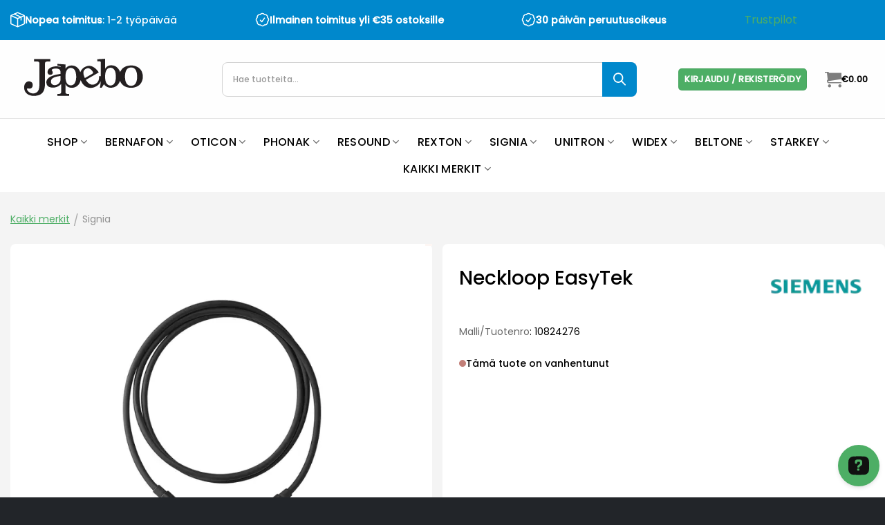

--- FILE ---
content_type: text/html; charset=UTF-8
request_url: https://japebo.fi/neckloop-easytek/
body_size: 63027
content:
<!DOCTYPE html>
<html lang="fi" class="loading-site no-js">
<head>
	<meta charset="UTF-8" />
	<link rel="profile" href="http://gmpg.org/xfn/11" />
	<link rel="pingback" href="https://japebo.fi/xmlrpc.php" />

	<script>(function(html){html.className = html.className.replace(/\bno-js\b/,'js')})(document.documentElement);</script>
<script id="pm-base-config">window.dataLayer = window.dataLayer || [];
window.gtag = window.gtag || function() { dataLayer.push(arguments); };
window.blockScriptBeforeConsent = true;
window.headlessMode = false;
window.pmDebugEnabled = false;
window.signalEndpoint = "https://cbsignal-1.in-endp.profitmetrics.io/in/v1/signal";</script><meta name='robots' content='index, follow, max-image-preview:large, max-snippet:-1, max-video-preview:-1' />
<meta name="viewport" content="width=device-width, initial-scale=1" />
	<!-- This site is optimized with the Yoast SEO Premium plugin v25.3.1 (Yoast SEO v26.7) - https://yoast.com/wordpress/plugins/seo/ -->
	<title>Neckloop EasyTek | Japebo.fi</title>
	<link rel="canonical" href="https://japebo.fi/neckloop-easytek/" />
	<meta property="og:locale" content="fi_FI" />
	<meta property="og:type" content="product" />
	<meta property="og:title" content="Neckloop EasyTek" />
	<meta property="og:url" content="https://japebo.fi/neckloop-easytek/" />
	<meta property="og:site_name" content="Japebo.fi" />
	<meta property="article:modified_time" content="2025-09-11T03:27:56+00:00" />
	<meta property="og:image" content="https://pyc0sh5h.photoncache.com/wp-content/uploads/2025/08/audioservice-smart-connect-neckloop.png" />
	<meta property="og:image:width" content="800" />
	<meta property="og:image:height" content="800" />
	<meta property="og:image:type" content="image/png" />
	<meta name="twitter:card" content="summary_large_image" />
	<meta name="twitter:label1" content="Hinta" />
	<meta name="twitter:data1" content="&euro;33.40" />
	<meta name="twitter:label2" content="Saatavuus" />
	<meta name="twitter:data2" content="Loppu varastosta" />
	<script type="application/ld+json" class="yoast-schema-graph">{"@context":"https://schema.org","@graph":[{"@type":["WebPage","ItemPage"],"@id":"https://japebo.fi/neckloop-easytek/","url":"https://japebo.fi/neckloop-easytek/","name":"Neckloop EasyTek | Japebo.fi","isPartOf":{"@id":"https://japebo.fi/#website"},"primaryImageOfPage":{"@id":"https://japebo.fi/neckloop-easytek/#primaryimage"},"image":{"@id":"https://japebo.fi/neckloop-easytek/#primaryimage"},"thumbnailUrl":"https://pyc0sh5h.photoncache.com/wp-content/uploads/2025/08/audioservice-smart-connect-neckloop.png","breadcrumb":{"@id":"https://japebo.fi/neckloop-easytek/#breadcrumb"},"inLanguage":"fi","potentialAction":{"@type":"BuyAction","target":"https://japebo.fi/neckloop-easytek/"}},{"@type":"ImageObject","inLanguage":"fi","@id":"https://japebo.fi/neckloop-easytek/#primaryimage","url":"https://pyc0sh5h.photoncache.com/wp-content/uploads/2025/08/audioservice-smart-connect-neckloop.png","contentUrl":"https://pyc0sh5h.photoncache.com/wp-content/uploads/2025/08/audioservice-smart-connect-neckloop.png","width":800,"height":800,"caption":"SmartConnect / easy Tek Neckloop"},{"@type":"BreadcrumbList","@id":"https://japebo.fi/neckloop-easytek/#breadcrumb","itemListElement":[{"@type":"ListItem","position":1,"name":"Koti","item":"https://japebo.fi/"},{"@type":"ListItem","position":2,"name":"Shop","item":"https://japebo.fi/shop/"},{"@type":"ListItem","position":3,"name":"Neckloop EasyTek"}]},{"@type":"WebSite","@id":"https://japebo.fi/#website","url":"https://japebo.fi/","name":"Japebo.fi","description":"","publisher":{"@id":"https://japebo.fi/#organization"},"potentialAction":[{"@type":"SearchAction","target":{"@type":"EntryPoint","urlTemplate":"https://japebo.fi/?s={search_term_string}"},"query-input":{"@type":"PropertyValueSpecification","valueRequired":true,"valueName":"search_term_string"}}],"inLanguage":"fi"},{"@type":"Organization","@id":"https://japebo.fi/#organization","name":"Japebo","alternateName":"Ib Trading ApS","url":"https://japebo.fi/","logo":{"@type":"ImageObject","inLanguage":"fi","@id":"https://japebo.fi/#/schema/logo/image/","url":"https://japebo.fi/wp-content/uploads/2024/07/Japebo_logo_212x81.png","contentUrl":"https://japebo.fi/wp-content/uploads/2024/07/Japebo_logo_212x81.png","width":212,"height":81,"caption":"Japebo"},"image":{"@id":"https://japebo.fi/#/schema/logo/image/"},"email":"info@japebo.fi","legalName":"Ib Trading ApS","vatID":"DK37759392"}]}</script>
	<meta property="product:price:amount" content="33.40" />
	<meta property="product:price:currency" content="EUR" />
	<meta property="og:availability" content="out of stock" />
	<meta property="product:availability" content="out of stock" />
	<meta property="product:retailer_item_id" content="10824276" />
	<meta property="product:condition" content="new" />
	<!-- / Yoast SEO Premium plugin. -->


<link rel='dns-prefetch' href='//static.klaviyo.com' />
<link rel='dns-prefetch' href='//pyc0sh5h.photoncache.com' />
<link rel='prefetch' href='https://pyc0sh5h.photoncache.com/wp-content/themes/flatsome/assets/js/flatsome.js?ver=e1ad26bd5672989785e1' />
<link rel='prefetch' href='https://pyc0sh5h.photoncache.com/wp-content/themes/flatsome/assets/js/chunk.slider.js?ver=3.19.15' />
<link rel='prefetch' href='https://pyc0sh5h.photoncache.com/wp-content/themes/flatsome/assets/js/chunk.popups.js?ver=3.19.15' />
<link rel='prefetch' href='https://pyc0sh5h.photoncache.com/wp-content/themes/flatsome/assets/js/chunk.tooltips.js?ver=3.19.15' />
<link rel='prefetch' href='https://pyc0sh5h.photoncache.com/wp-content/themes/flatsome/assets/js/woocommerce.js?ver=dd6035ce106022a74757' />
<link rel="alternate" type="application/rss+xml" title="Japebo.fi &raquo; syöte" href="https://japebo.fi/feed/" />
<link rel="alternate" type="application/rss+xml" title="Japebo.fi &raquo; kommenttien syöte" href="https://japebo.fi/comments/feed/" />
<link rel="alternate" type="application/rss+xml" title="Japebo.fi &raquo; Neckloop EasyTek kommenttien syöte" href="https://japebo.fi/neckloop-easytek/feed/" />
<link rel="alternate" title="oEmbed (JSON)" type="application/json+oembed" href="https://japebo.fi/wp-json/oembed/1.0/embed?url=https%3A%2F%2Fjapebo.fi%2Fneckloop-easytek%2F" />
<link rel="alternate" title="oEmbed (XML)" type="text/xml+oembed" href="https://japebo.fi/wp-json/oembed/1.0/embed?url=https%3A%2F%2Fjapebo.fi%2Fneckloop-easytek%2F&#038;format=xml" />
<style id='wp-img-auto-sizes-contain-inline-css' type='text/css'>
img:is([sizes=auto i],[sizes^="auto," i]){contain-intrinsic-size:3000px 1500px}
/*# sourceURL=wp-img-auto-sizes-contain-inline-css */
</style>
<link rel="preload" as="image" href="https://pyc0sh5h.photoncache.com/wp-content/uploads/2023/08/Japebo_logo_212x81-1.png"><link rel="preload" as="image" href="https://pyc0sh5h.photoncache.com/wp-content/uploads/2023/08/Japebo_logo_212x81-1.png"><link rel="preload" as="image" href="https://pyc0sh5h.photoncache.com/wp-content/uploads/2025/08/audioservice-smart-connect-neckloop-600x600.png.webp">
<link rel='stylesheet' id='woocommerce-conditional-product-fees-for-checkout-css' href='https://pyc0sh5h.photoncache.com/wp-content/plugins/woo-conditional-product-fees-for-checkout/public/css/woocommerce-conditional-product-fees-for-checkout-public.css?ver=4.3.2' type='text/css' media='all' />
<link rel='stylesheet' id='photoswipe-css' href='https://pyc0sh5h.photoncache.com/wp-content/plugins/woocommerce/assets/css/photoswipe/photoswipe.min.css?ver=10.4.3' type='text/css' media='all' />
<link rel='stylesheet' id='photoswipe-default-skin-css' href='https://pyc0sh5h.photoncache.com/wp-content/plugins/woocommerce/assets/css/photoswipe/default-skin/default-skin.min.css?ver=10.4.3' type='text/css' media='all' />
<style id='woocommerce-inline-inline-css' type='text/css'>
.woocommerce form .form-row .required { visibility: visible; }
/*# sourceURL=woocommerce-inline-inline-css */
</style>
<link rel='stylesheet' id='krok_woo_dokumenter_css-css' href='https://pyc0sh5h.photoncache.com/wp-content/plugins/krokedil-product-documents/assets/css/kpd-userside.css?ver=0.0.1' type='text/css' media='all' />
<link rel='stylesheet' id='metorik-css-css' href='https://pyc0sh5h.photoncache.com/wp-content/plugins/metorik-helper/assets/css/metorik.css?ver=2.0.10' type='text/css' media='all' />
<link rel='stylesheet' id='dashicons-css' href='https://pyc0sh5h.photoncache.com/wp-includes/css/dashicons.min.css?ver=6.9' type='text/css' media='all' />
<link rel='stylesheet' id='gateway-css' href='https://pyc0sh5h.photoncache.com/wp-content/plugins/woocommerce-paypal-payments/modules/ppcp-button/assets/css/gateway.css?ver=3.3.1' type='text/css' media='all' />
<link rel='stylesheet' id='dgwt-wcas-style-css' href='https://pyc0sh5h.photoncache.com/wp-content/plugins/ajax-search-for-woocommerce-premium/assets/css/style.min.css?ver=1.32.1' type='text/css' media='all' />
<link rel='stylesheet' id='flatsome-style-css' href='https://pyc0sh5h.photoncache.com/wp-content/themes/flatsome-child/style.css?ver=4.0.02' type='text/css' media='all' />
<link rel='stylesheet' id='flatsome-child-style-css' href='https://pyc0sh5h.photoncache.com/wp-content/themes/flatsome-child/style.css?ver=4.0.02' type='text/css' media='all' />
<link rel='stylesheet' id='japebo-style-css' href='https://pyc0sh5h.photoncache.com/wp-content/themes/flatsome-child/build/japebo.css?ver=4.0.02' type='text/css' media='all' />
<link rel='stylesheet' id='child-custom-style-css' href='https://pyc0sh5h.photoncache.com/wp-content/themes/flatsome-child/resources/single-product/single-product.css' type='text/css' media='all' />
<link rel='stylesheet' id='wcdp-main-css' href='https://pyc0sh5h.photoncache.com/wp-content/plugins/woocommerce-discontinued-products/assets/css/wcdp-main.css?ver=1.2.5' type='text/css' media='all' />
<link rel='stylesheet' id='flatsome-swatches-frontend-css' href='https://pyc0sh5h.photoncache.com/wp-content/themes/flatsome/assets/css/extensions/flatsome-swatches-frontend.css?ver=3.19.15' type='text/css' media='all' />
<link rel='stylesheet' id='flatsome-main-css' href='https://pyc0sh5h.photoncache.com/wp-content/themes/flatsome/assets/css/flatsome.css?ver=3.19.15' type='text/css' media='all' />
<style id='flatsome-main-inline-css' type='text/css'>
@font-face {
				font-family: "fl-icons";
				font-display: block;
				src: url(https://pyc0sh5h.photoncache.com/wp-content/themes/flatsome/assets/css/icons/fl-icons.eot?v=3.19.15);
				src:
					url(https://pyc0sh5h.photoncache.com/wp-content/themes/flatsome/assets/css/icons/fl-icons.eot#iefix?v=3.19.15) format("embedded-opentype"),
					url(https://pyc0sh5h.photoncache.com/wp-content/themes/flatsome/assets/css/icons/fl-icons.woff2?v=3.19.15) format("woff2"),
					url(https://pyc0sh5h.photoncache.com/wp-content/themes/flatsome/assets/css/icons/fl-icons.ttf?v=3.19.15) format("truetype"),
					url(https://pyc0sh5h.photoncache.com/wp-content/themes/flatsome/assets/css/icons/fl-icons.woff?v=3.19.15) format("woff"),
					url(https://pyc0sh5h.photoncache.com/wp-content/themes/flatsome/assets/css/icons/fl-icons.svg?v=3.19.15#fl-icons) format("svg");
			}
/*# sourceURL=flatsome-main-inline-css */
</style>
<link rel='stylesheet' id='flatsome-shop-css' href='https://pyc0sh5h.photoncache.com/wp-content/themes/flatsome/assets/css/flatsome-shop.css?ver=3.19.15' type='text/css' media='all' />
<script type="text/template" id="tmpl-variation-template">
	<div class="woocommerce-variation-description">{{{ data.variation.variation_description }}}</div>
	<div class="woocommerce-variation-price">{{{ data.variation.price_html }}}</div>
	<div class="woocommerce-variation-availability">{{{ data.variation.availability_html }}}</div>
</script>
<script type="text/template" id="tmpl-unavailable-variation-template">
	<p role="alert">Pahoittelemme, tämä tuote ei ole saatavilla. Ole hyvä, valitse eri tavalla.</p>
</script>
<script type="text/javascript" src="https://pyc0sh5h.photoncache.com/wp-includes/js/jquery/jquery.min.js?ver=3.7.1" id="jquery-core-js"></script>
<script type="text/javascript" id="uet-tag-script-js-extra">
/* <![CDATA[ */
var uet_tag_data = {"uet_tag_id":"134625822","enableAutoSpaTracking":"false"};
//# sourceURL=uet-tag-script-js-extra
/* ]]> */
</script>
<script type="text/javascript" src="https://pyc0sh5h.photoncache.com/wp-content/plugins/microsoft-advertising-universal-event-tracking-uet/js/uet-tag.js?ver=1.0.0" id="uet-tag-script-js"></script>
<script type="text/javascript" id="tp-js-js-extra" data-type="lazy" data-src="[data-uri]"></script>
<script type="text/javascript" id="tp-js-js" data-type="lazy" data-src="https://pyc0sh5h.photoncache.com/wp-content/plugins/trustpilot-reviews/review/assets/js/headerScript.min.js?ver=1.0&#039; async=&#039;async"></script>
<script type="text/javascript" src="https://pyc0sh5h.photoncache.com/wp-content/plugins/woocommerce/assets/js/jquery-tiptip/jquery.tipTip.min.js?ver=10.4.3" id="jquery-tiptip-js"></script>
<script type="text/javascript" id="woocommerce-conditional-product-fees-for-checkout-js-extra">
/* <![CDATA[ */
var wcpfc_public_vars = {"fee_tooltip_data":[]};
//# sourceURL=woocommerce-conditional-product-fees-for-checkout-js-extra
/* ]]> */
</script>
<script type="text/javascript" src="https://pyc0sh5h.photoncache.com/wp-content/plugins/woo-conditional-product-fees-for-checkout/public/js/woocommerce-conditional-product-fees-for-checkout-public.js?ver=4.3.2" id="woocommerce-conditional-product-fees-for-checkout-js"></script>
<script type="text/javascript" src="https://pyc0sh5h.photoncache.com/wp-content/plugins/woocommerce/assets/js/jquery-blockui/jquery.blockUI.min.js?ver=2.7.0-wc.10.4.3" id="wc-jquery-blockui-js" data-wp-strategy="defer"></script>
<script type="text/javascript" src="https://pyc0sh5h.photoncache.com/wp-content/plugins/woocommerce/assets/js/photoswipe/photoswipe.min.js?ver=4.1.1-wc.10.4.3" id="wc-photoswipe-js" defer="defer" data-wp-strategy="defer"></script>
<script type="text/javascript" src="https://pyc0sh5h.photoncache.com/wp-content/plugins/woocommerce/assets/js/photoswipe/photoswipe-ui-default.min.js?ver=4.1.1-wc.10.4.3" id="wc-photoswipe-ui-default-js" defer="defer" data-wp-strategy="defer"></script>
<script type="text/javascript" id="wc-single-product-js-extra">
/* <![CDATA[ */
var wc_single_product_params = {"i18n_required_rating_text":"Valitse arvostelu, ole hyv\u00e4.","i18n_rating_options":["1/5 t\u00e4hte\u00e4","2/5 t\u00e4hte\u00e4","3/5 t\u00e4hte\u00e4","4/5 t\u00e4hte\u00e4","5/5 t\u00e4hte\u00e4"],"i18n_product_gallery_trigger_text":"View full-screen image gallery","review_rating_required":"yes","flexslider":{"rtl":false,"animation":"slide","smoothHeight":true,"directionNav":false,"controlNav":"thumbnails","slideshow":false,"animationSpeed":500,"animationLoop":false,"allowOneSlide":false},"zoom_enabled":"","zoom_options":[],"photoswipe_enabled":"1","photoswipe_options":{"shareEl":false,"closeOnScroll":false,"history":false,"hideAnimationDuration":0,"showAnimationDuration":0},"flexslider_enabled":""};
//# sourceURL=wc-single-product-js-extra
/* ]]> */
</script>
<script type="text/javascript" src="https://pyc0sh5h.photoncache.com/wp-content/plugins/woocommerce/assets/js/frontend/single-product.min.js?ver=10.4.3" id="wc-single-product-js" defer="defer" data-wp-strategy="defer"></script>
<script type="text/javascript" src="https://pyc0sh5h.photoncache.com/wp-content/plugins/woocommerce/assets/js/js-cookie/js.cookie.min.js?ver=2.1.4-wc.10.4.3" id="wc-js-cookie-js" data-wp-strategy="defer"></script>
<script type="text/javascript" src="https://pyc0sh5h.photoncache.com/wp-includes/js/underscore.min.js?ver=1.13.7" id="underscore-js"></script>
<script type="text/javascript" id="wp-util-js-extra">
/* <![CDATA[ */
var _wpUtilSettings = {"ajax":{"url":"/wp-admin/admin-ajax.php"}};
//# sourceURL=wp-util-js-extra
/* ]]> */
</script>
<script type="text/javascript" src="https://pyc0sh5h.photoncache.com/wp-includes/js/wp-util.min.js?ver=6.9" id="wp-util-js"></script>
<script type="text/javascript" id="wc-settings-dep-in-header-js-after" data-type="lazy" data-src="[data-uri]"></script>
<script type="text/javascript" id="pm-ga-js-after">
/* <![CDATA[ */
window.dataLayer = window.dataLayer || [];
  function gtag(){ dataLayer.push(arguments); }
  (function() {
    "use strict";
    const pmGtagId = "G-NFEDSTDZ28";
    const existingScript = document.querySelector('script[src^="https://www.googletagmanager.com/gtag/js?id="]');
    let foundJsDate = false;
    for (var i = 0; i < dataLayer.length; i++) {
       if (typeof dataLayer[i] === 'object' && dataLayer[i].length == 2 && dataLayer[i][0] === 'js') {
           foundJsDate = true;
           break;
       }
    }
    if (existingScript) {
      if (!foundJsDate) {
          gtag('js', new Date());
      }
      gtag('config', 'G-NFEDSTDZ28');
      gtag('config', 'G-5G16NRZ357');
    } else {
      const script = document.createElement('script');
      script.async = true;
      script.id = 'profitmetrics-ga4-script-G-NFEDSTDZ28';
      script.src = 'https://www.googletagmanager.com/gtag/js?id=G-NFEDSTDZ28';
      const headElement = document.head || document.getElementsByTagName('head')[0];
      headElement.appendChild(script);
      gtag('js', new Date());
      gtag('config', 'G-NFEDSTDZ28');
      gtag('config', 'G-5G16NRZ357');
      script.addEventListener('error', () => {
        console.error("PM gtag.js failed to load:", script.src);
      });
    }
  })();
(function(){"use strict";const poll=()=>{if(typeof gtag==="function"&&typeof window.pmTPTrack?.onGtmCallback==="function"){gtag("get","G-NFEDSTDZ28","client_id",function(clientId){window.pmTPTrack.onGtmCallback("G-NFEDSTDZ28",clientId);});return;}setTimeout(poll,100);};poll();})();
//# sourceURL=pm-ga-js-after
/* ]]> */
</script>
<script type="text/javascript" src="https://www.googletagmanager.com/gtag/js?id=AW-314189346" id="pm-gads-api-js"></script>
<script type="text/javascript" id="pm-gads-api-js-after">
/* <![CDATA[ */
(function(){
    "use strict";
    var id="AW-314189346";
    var dl=(window.dataLayer=window.dataLayer||[]);
    var hasJs=dl.some(function(i){return Array.isArray(i)&&i[0]==="js";});
    if(!hasJs){gtag("js",new Date());}
    var hasClientId=false;
    var t=setTimeout(function(){
        if(hasClientId)return;
        var isConfigured=dl.some(function(i){return Array.isArray(i)&&i[0]==="config"&&i[1]===id;});
        if(!isConfigured){gtag("config",id);}
    },1000);
    try{gtag("get",id,"client_id",function(){hasClientId=true;clearTimeout(t);});}catch(e){}
    (function(){"use strict";const poll=()=>{if(typeof gtag==="function"&&typeof window.pmTPTrack?.onGtmCallback==="function"){gtag("get","AW-314189346","client_id",function(clientId){window.pmTPTrack.onGtmCallback("AW-314189346",clientId);});return;}setTimeout(poll,100);};poll();})();
})();
//# sourceURL=pm-gads-api-js-after
/* ]]> */
</script>
<script type="text/javascript" id="react-dependency-error-js-after">
/* <![CDATA[ */
console.error( "Payment gateway with handle 'klarna-payments-block' has been deactivated in Cart and Checkout blocks because its dependency 'react' is not registered. Read the docs about registering assets for payment methods: https://github.com/woocommerce/woocommerce-blocks/blob/060f63c04f0f34f645200b5d4da9212125c49177/docs/third-party-developers/extensibility/checkout-payment-methods/payment-method-integration.md#registering-assets" );
console.error( "Payment gateway with handle 'paytrail-block-payment' has been deactivated in Cart and Checkout blocks because its dependency 'react' is not registered. Read the docs about registering assets for payment methods: https://github.com/woocommerce/woocommerce-blocks/blob/060f63c04f0f34f645200b5d4da9212125c49177/docs/third-party-developers/extensibility/checkout-payment-methods/payment-method-integration.md#registering-assets" );
//# sourceURL=react-dependency-error-js-after
/* ]]> */
</script>
<link rel="https://api.w.org/" href="https://japebo.fi/wp-json/" /><link rel="alternate" title="JSON" type="application/json" href="https://japebo.fi/wp-json/wp/v2/product/1476" /><link rel="EditURI" type="application/rsd+xml" title="RSD" href="https://japebo.fi/xmlrpc.php?rsd" />
<meta name="generator" content="WordPress 6.9" />
<meta name="generator" content="WooCommerce 10.4.3" />
<link rel='shortlink' href='https://japebo.fi/?p=1476' />
<!-- start Simple Custom CSS and JS -->
<style type="text/css">
/* ===== Responsive Grid ===== */
.legal-grid{
  display:grid;
  gap:18px;
  margin-top:25px;
  grid-template-columns:1fr;
}
@media (min-width:640px){
  .legal-grid{ grid-template-columns:repeat(2,1fr); }
}
@media (min-width:1100px){
  .legal-grid{ grid-template-columns:repeat(3,1fr); }
}

/* ===== Card ===== */
.legal-grid .legal-card{
  position:relative;
  background:#fff;
  border:1px solid #e7e7e7;
  border-radius:12px;
  padding:18px 18px 76px 18px; /* desktop bottom space for CTA */
  min-height:260px;
  display:flex;
  flex-direction:column;
  height:100%;
  transition:border-color .2s ease, box-shadow .2s ease, transform .2s ease;
}
.legal-grid .legal-card-body{ flex:1; }

/* Card hover / focus */
.legal-grid .legal-card:hover,
.legal-grid .legal-card:focus-within{
  border-color:#dcdcdc;
  box-shadow:0 6px 16px rgba(0,0,0,.06);
  transform:translateY(-1px);
}

/* Top icon */
.legal-grid .legal-card-icon{
  width:48px;height:48px;
  border-radius:10px;
  background:#f1f1f1;
  display:inline-flex;align-items:center;justify-content:center;
  font-size:26px;
  margin-bottom:10px;
}

.legal-grid .legal-card h3{ margin:0 0 6px 0; font-size:1.05em; }
.legal-grid .legal-card p{ margin:0; color:#555; font-size:.92em; }

/* ===== CTA group & badges ===== */
.legal-grid .cta-group{
  position:absolute;
  left:16px;
  bottom:16px;
  display:flex;
  gap:8px;
  flex-wrap:wrap;
}
.legal-grid .cta-badge{
  display:inline-flex;align-items:center;gap:6px;
  padding:6px 10px;
  background:#f3f3f3;
  border:1px solid #e0e0e0;
  color:#333!important;
  border-radius:8px;
  font-weight:600;
  font-size:0.9em;
  text-decoration:none!important;
  transition:background .18s ease,color .18s ease,box-shadow .18s ease,transform .06s ease;
}
.legal-grid .cta-badge:hover{
  background:#dbdbdb;
  border-color:#cfcfcf;
  color:#111!important;
  box-shadow:0 2px 5px rgba(0,0,0,.08);
}
.legal-grid .cta-badge:active{ transform:translateY(1px); }
.legal-grid .cta-badge:focus-visible{
  outline:2px solid #aaa;
  outline-offset:2px;
}
.legal-grid .cta-icon{ font-size:1em; }

/* Prevent global link-hover repainting inside cards */
.legal-grid .legal-card a:hover{ text-decoration:none; }

/* ===== Mobile tweaks (<520px) ===== */
@media (max-width:520px){
  .legal-grid .legal-card{
    padding:14px;
    min-height:220px;
  }
  .legal-grid .legal-card-icon{
    width:38px;height:38px;font-size:20px;margin-bottom:6px;
  }
  .legal-grid .legal-card h3{ font-size:0.95em; }
  .legal-grid .cta-group{
    position:static;
    margin-top:6px;
    width:100%;
    flex-direction:column;
    gap:4px;
  }
  .legal-grid .cta-badge{
    width:100%;
    justify-content:center;
    padding:8px 10px;
    font-size:0.88em;
  }
}

/* Respect reduced motion */
@media (prefers-reduced-motion: reduce){
  .legal-grid .legal-card,
  .legal-grid .cta-badge{
    transition:none;
  }
}

/* Tysk: lidt mindre, så to knapper ligger pænt side om side */
@media (max-width:1200px){
  .legal-grid .cta-group{ gap:6px; }
  .legal-grid .cta-badge{ padding:5px 8px; font-size:.88em; }
}

/* Nødbremse: hvis et kort er meget smalt, stak knapper tidligere */
@media (max-width:900px){
  .legal-grid .cta-group{ flex-wrap:wrap; }
  .legal-grid .cta-badge{ white-space:nowrap; }
}

/* WP hardening: fjern auto-<p> som grid-items i .legal-grid */
.legal-grid > p{ 
  display: contents;         /* lader børnenes <div> være grid-items */
  margin: 0 !important;
  padding: 0 !important;
}
.legal-grid > p:empty{ display:none; }   /* helt tomme <p> væk */
.legal-grid br{ display:none; }          /* defensive: fjern løse <br> i grid */</style>
<!-- end Simple Custom CSS and JS -->
<!-- start Simple Custom CSS and JS -->
<style type="text/css">
/* 📌 Link badge med ikon */
.link-badge {
  display: inline-flex;
  align-items: center;
  background-color: #eaf6ef;
  border-radius: 8px;
  padding: 6px 12px;
  margin: 10px 0;
  font-weight: 600;
  text-decoration: none;
  color: #4dae65;
  transition: color 0.2s ease;
  white-space: nowrap;
}

.link-badge:hover {
  color: #3c8d50;
}

.link-badge-icon {
  font-size: 1.2em;
  margin-right: 8px;
}

/* 📄 Vandret indholdsfortegnelse */
.toc-horizontal {
  display: flex;
  flex-wrap: nowrap;
  gap: 8px;
  justify-content: center;
  overflow-x: auto;
  padding: 10px;
  max-width: 100%;
  white-space: nowrap;
  background-color: #f5f5f5;
  border-radius: 10px;
  margin: 30px auto 40px;
  -webkit-overflow-scrolling: touch;
}

/* 📱 Responsiv: wrap på mobil */
@media (max-width: 768px) {
  .toc-horizontal {
    flex-wrap: wrap;
    justify-content: center;
  }
}
</style>
<!-- end Simple Custom CSS and JS -->

		<!-- Google Tag Manager -->
		<script>!function(){"use strict";function l(e){for(var t=e,r=0,n=document.cookie.split(";");r<n.length;r++){var o=n[r].split("=");if(o[0].trim()===t)return o[1]}}function s(e){return localStorage.getItem(e)}function u(e){return window[e]}function A(e,t){e=document.querySelector(e);return t?null==e?void 0:e.getAttribute(t):null==e?void 0:e.textContent}var e=window,t=document,r="script",n="dataLayer",o="https://ss.japebo.fi",a="",i="Hsrpikunk",c="g3c86=aWQ9R1RNLU5LTFhGNzY4&amp;sort=asc",g="cookie",v="_sbp",E="",d=!1;try{var d=!!g&&(m=navigator.userAgent,!!(m=new RegExp("Version/([0-9._]+)(.*Mobile)?.*Safari.*").exec(m)))&&16.4<=parseFloat(m[1]),f="stapeUserId"===g,I=d&&!f?function(e,t,r){void 0===t&&(t="");var n={cookie:l,localStorage:s,jsVariable:u,cssSelector:A},t=Array.isArray(t)?t:[t];if(e&&n[e])for(var o=n[e],a=0,i=t;a<i.length;a++){var c=i[a],c=r?o(c,r):o(c);if(c)return c}else console.warn("invalid uid source",e)}(g,v,E):void 0;d=d&&(!!I||f)}catch(e){console.error(e)}var m=e,g=(m[n]=m[n]||[],m[n].push({"gtm.start":(new Date).getTime(),event:"gtm.js"}),t.getElementsByTagName(r)[0]),v=I?"&bi="+encodeURIComponent(I):"",E=t.createElement(r),f=(d&&(i=8<i.length?i.replace(/([a-z]{8}$)/,"kp$1"):"kp"+i),!d&&a?a:o);E.async=!0,E.src=f+"/"+i+".js?"+c+v,null!=(e=g.parentNode)&&e.insertBefore(E,g)}();</script>
		<!-- End Google Tag Manager -->
		            <style type="text/css">
                .paytrail-provider-group {
                    background-color: #ebebeb !important;
                    color: #515151 !important;
                }
                .paytrail-provider-group.selected {
                    background-color: #33798d !important;
                    color: #ffffff !important;
                }
                .paytrail-provider-group.selected div {
                    color: #ffffff !important;
                }
                .paytrail-provider-group:hover {
                    background-color: #d0d0d0 !important;
                    color: #515151 !important;
                }
                .paytrail-provider-group.selected:hover {
                    background-color: #33798d !important;
                    color: #ffffff !important;
                }
                .woocommerce-checkout #payment .paytrail-woocommerce-payment-fields--list-item--input:checked+.paytrail-woocommerce-payment-fields--list-item--wrapper, .woocommerce-checkout #payment .paytrail-woocommerce-payment-fields--list-item:hover .paytrail-woocommerce-payment-fields--list-item--wrapper {
                    border: 2px solid #33798d !important;
                }
                .woocommerce-checkout #payment ul.payment_methods li.paytrail-woocommerce-payment-fields--list-item .paytrail-woocommerce-payment-fields--list-item--wrapper:hover {
                    border: 2px solid #5399ad !important;
                }
            </style>
        		<style>
			.dgwt-wcas-ico-magnifier,.dgwt-wcas-ico-magnifier-handler{max-width:20px}.dgwt-wcas-search-wrapp{max-width:600px}		</style>
			<style>
		.dgwt-wcas-flatsome-up {
			margin-top: -40vh;
		}

		#search-lightbox .dgwt-wcas-sf-wrapp input[type=search].dgwt-wcas-search-input {
			height: 60px;
			font-size: 20px;
		}

		#search-lightbox .dgwt-wcas-search-wrapp {
			-webkit-transition: all 100ms ease-in-out;
			-moz-transition: all 100ms ease-in-out;
			-ms-transition: all 100ms ease-in-out;
			-o-transition: all 100ms ease-in-out;
			transition: all 100ms ease-in-out;
		}

		#search-lightbox .dgwt-wcas-sf-wrapp .dgwt-wcas-search-submit:before {
			top: 21px;
		}

		.dgwt-wcas-overlay-mobile-on .mfp-wrap .mfp-content {
			width: 100vw;
		}

		.dgwt-wcas-overlay-mobile-on .mfp-wrap,
		.dgwt-wcas-overlay-mobile-on .mfp-close,
		.dgwt-wcas-overlay-mobile-on .nav-sidebar {
			display: none;
		}

		.dgwt-wcas-overlay-mobile-on .main-menu-overlay {
			display: none;
		}

		.dgwt-wcas-open .header-search-dropdown .nav-dropdown {
			opacity: 1;
			max-height: inherit;
			left: -15px !important;
		}

		.dgwt-wcas-open:not(.dgwt-wcas-theme-flatsome-dd-sc) .nav-right .header-search-dropdown .nav-dropdown {
			left: auto;
			/*right: -15px;*/
		}

		.dgwt-wcas-theme-flatsome .nav-dropdown .dgwt-wcas-search-wrapp {
			min-width: 450px;
		}

		.header-search-form {
			min-width: 250px;
		}
	</style>
		<!-- Google site verification - Google for WooCommerce -->
<meta name="google-site-verification" content="cU4lOl370Rlw9nnIj0snHXRhK5uGhKfTJBvdHahPldQ" />
<!-- TrustBox script -->
<script type="text/javascript" async data-type="lazy" data-src="//widget.trustpilot.com/bootstrap/v5/tp.widget.bootstrap.min.js"></script>
<!-- End TrustBox script -->	<noscript><style>.woocommerce-product-gallery{ opacity: 1 !important; }</style></noscript>
	<link rel="icon" href="https://pyc0sh5h.photoncache.com/wp-content/uploads/2024/01/cropped-japebo-fav-512x512-1-32x32-1.webp" sizes="32x32" />
<link rel="icon" href="https://pyc0sh5h.photoncache.com/wp-content/uploads/2024/01/cropped-japebo-fav-512x512-1-32x32-1.webp" sizes="192x192" />
<link rel="apple-touch-icon" href="https://pyc0sh5h.photoncache.com/wp-content/uploads/2024/01/cropped-japebo-fav-512x512-1-32x32-1.webp" />
<meta name="msapplication-TileImage" content="https://pyc0sh5h.photoncache.com/wp-content/uploads/2024/01/cropped-japebo-fav-512x512-1-32x32-1.webp" />
<style id="custom-css" type="text/css">:root {--primary-color: #4dae65;--fs-color-primary: #4dae65;--fs-color-secondary: #000000;--fs-color-success: #4dae65;--fs-color-alert: #b20000;--fs-experimental-link-color: #4dae65;--fs-experimental-link-color-hover: #000000;}.tooltipster-base {--tooltip-color: #fff;--tooltip-bg-color: #000;}.off-canvas-right .mfp-content, .off-canvas-left .mfp-content {--drawer-width: 300px;}.off-canvas .mfp-content.off-canvas-cart {--drawer-width: 600px;}.container-width, .full-width .ubermenu-nav, .container, .row{max-width: 1370px}.row.row-collapse{max-width: 1340px}.row.row-small{max-width: 1362.5px}.row.row-large{max-width: 1400px}.sticky-add-to-cart--active, #wrapper,#main,#main.dark{background-color: #f4f4f4}.header-main{height: 160px}#logo img{max-height: 160px}#logo{width:200px;}.header-bottom{min-height: 73px}.header-top{min-height: 40px}.transparent .header-main{height: 90px}.transparent #logo img{max-height: 90px}.has-transparent + .page-title:first-of-type,.has-transparent + #main > .page-title,.has-transparent + #main > div > .page-title,.has-transparent + #main .page-header-wrapper:first-of-type .page-title{padding-top: 170px;}.header.show-on-scroll,.stuck .header-main{height:70px!important}.stuck #logo img{max-height: 70px!important}.search-form{ width: 50%;}.header-bottom {background-color: #ffffff}.top-bar-nav > li > a{line-height: 16px }.header-main .nav > li > a{line-height: 16px }.header-bottom-nav > li > a{line-height: 16px }@media (max-width: 549px) {.header-main{height: 70px}#logo img{max-height: 70px}}.nav-dropdown{font-size:100%}.header-top{background-color:#0088cc!important;}body{color: #000000}h1,h2,h3,h4,h5,h6,.heading-font{color: #000000;}body{font-size: 100%;}@media screen and (max-width: 549px){body{font-size: 100%;}}body{font-family: Poppins, sans-serif;}body {font-weight: 400;font-style: normal;}.nav > li > a {font-family: Poppins, sans-serif;}.mobile-sidebar-levels-2 .nav > li > ul > li > a {font-family: Poppins, sans-serif;}.nav > li > a,.mobile-sidebar-levels-2 .nav > li > ul > li > a {font-weight: 500;font-style: normal;}h1,h2,h3,h4,h5,h6,.heading-font, .off-canvas-center .nav-sidebar.nav-vertical > li > a{font-family: Poppins, sans-serif;}h1,h2,h3,h4,h5,h6,.heading-font,.banner h1,.banner h2 {font-weight: 500;font-style: normal;}.alt-font{font-family: "Shadows Into Light", sans-serif;}.alt-font {font-weight: 400!important;font-style: normal!important;}.header:not(.transparent) .header-nav-main.nav > li > a {color: #000000;}.header:not(.transparent) .header-bottom-nav.nav > li > a{color: #000000;}.current .breadcrumb-step, [data-icon-label]:after, .button#place_order,.button.checkout,.checkout-button,.single_add_to_cart_button.button, .sticky-add-to-cart-select-options-button{background-color: #4dae65!important }.has-equal-box-heights .box-image {padding-top: 101%;}.shop-page-title.featured-title .title-bg{ background-image: url(https://pyc0sh5h.photoncache.com/wp-content/uploads/2025/08/audioservice-smart-connect-neckloop.png.webp)!important;}@media screen and (min-width: 550px){.products .box-vertical .box-image{min-width: 400px!important;width: 400px!important;}}.footer-1{background-color: #222529}.footer-2{background-color: #222529}.absolute-footer, html{background-color: #222529}.page-title-small + main .product-container > .row{padding-top:0;}.nav-vertical-fly-out > li + li {border-top-width: 1px; border-top-style: solid;}.label-new.menu-item > a:after{content:"Uusi";}.label-hot.menu-item > a:after{content:"Kuuma";}.label-sale.menu-item > a:after{content:"Myynti";}.label-popular.menu-item > a:after{content:"Suosittu.";}</style>		<style type="text/css" id="wp-custom-css">
			/* Container for flexboxes */
.product-row {
  display: flex !important;
  flex-wrap: wrap;
	color: #666;
}

.product-row h3 {
	color: #666;
	padding-top: 10px;

}

/* Create four equal columns */
.product-column {
  flex: 25%;
  padding: 20px;
}

/* On screens that are 992px wide or less, go from four columns to two columns */
@media screen and (max-width: 992px) {
  .product-column {
    flex: 50%;
  }
}

/* On screens that are 600px wide or less, make the columns stack on top of each other instead of next to each other */
@media screen and (max-width: 600px) {
  .product-row {
    flex-direction: product-column;
  }
}

/* Fjern duplikate betalingsikoner i minicart, behold den første */
.widget_shopping_cart .product-payment-icons + .product-payment-icons {
  display: none;
}		</style>
		<style id="flatsome-swatches-css">.variations_form .ux-swatch.selected {box-shadow: 0 0 0 2px var(--fs-color-secondary);}.ux-swatches-in-loop .ux-swatch.selected {box-shadow: 0 0 0 2px var(--fs-color-secondary);}</style><style id="kirki-inline-styles">/* devanagari */
@font-face {
  font-family: 'Poppins';
  font-style: normal;
  font-weight: 400;
  font-display: swap;
  src: url(https://pyc0sh5h.photoncache.com/wp-content/fonts/poppins/pxiEyp8kv8JHgFVrJJbecmNE.woff2) format('woff2');
  unicode-range: U+0900-097F, U+1CD0-1CF9, U+200C-200D, U+20A8, U+20B9, U+20F0, U+25CC, U+A830-A839, U+A8E0-A8FF, U+11B00-11B09;
}
/* latin-ext */
@font-face {
  font-family: 'Poppins';
  font-style: normal;
  font-weight: 400;
  font-display: swap;
  src: url(https://pyc0sh5h.photoncache.com/wp-content/fonts/poppins/pxiEyp8kv8JHgFVrJJnecmNE.woff2) format('woff2');
  unicode-range: U+0100-02BA, U+02BD-02C5, U+02C7-02CC, U+02CE-02D7, U+02DD-02FF, U+0304, U+0308, U+0329, U+1D00-1DBF, U+1E00-1E9F, U+1EF2-1EFF, U+2020, U+20A0-20AB, U+20AD-20C0, U+2113, U+2C60-2C7F, U+A720-A7FF;
}
/* latin */
@font-face {
  font-family: 'Poppins';
  font-style: normal;
  font-weight: 400;
  font-display: swap;
  src: url(https://pyc0sh5h.photoncache.com/wp-content/fonts/poppins/pxiEyp8kv8JHgFVrJJfecg.woff2) format('woff2');
  unicode-range: U+0000-00FF, U+0131, U+0152-0153, U+02BB-02BC, U+02C6, U+02DA, U+02DC, U+0304, U+0308, U+0329, U+2000-206F, U+20AC, U+2122, U+2191, U+2193, U+2212, U+2215, U+FEFF, U+FFFD;
}
/* devanagari */
@font-face {
  font-family: 'Poppins';
  font-style: normal;
  font-weight: 500;
  font-display: swap;
  src: url(https://pyc0sh5h.photoncache.com/wp-content/fonts/poppins/pxiByp8kv8JHgFVrLGT9Z11lFc-K.woff2) format('woff2');
  unicode-range: U+0900-097F, U+1CD0-1CF9, U+200C-200D, U+20A8, U+20B9, U+20F0, U+25CC, U+A830-A839, U+A8E0-A8FF, U+11B00-11B09;
}
/* latin-ext */
@font-face {
  font-family: 'Poppins';
  font-style: normal;
  font-weight: 500;
  font-display: swap;
  src: url(https://pyc0sh5h.photoncache.com/wp-content/fonts/poppins/pxiByp8kv8JHgFVrLGT9Z1JlFc-K.woff2) format('woff2');
  unicode-range: U+0100-02BA, U+02BD-02C5, U+02C7-02CC, U+02CE-02D7, U+02DD-02FF, U+0304, U+0308, U+0329, U+1D00-1DBF, U+1E00-1E9F, U+1EF2-1EFF, U+2020, U+20A0-20AB, U+20AD-20C0, U+2113, U+2C60-2C7F, U+A720-A7FF;
}
/* latin */
@font-face {
  font-family: 'Poppins';
  font-style: normal;
  font-weight: 500;
  font-display: swap;
  src: url(https://pyc0sh5h.photoncache.com/wp-content/fonts/poppins/pxiByp8kv8JHgFVrLGT9Z1xlFQ.woff2) format('woff2');
  unicode-range: U+0000-00FF, U+0131, U+0152-0153, U+02BB-02BC, U+02C6, U+02DA, U+02DC, U+0304, U+0308, U+0329, U+2000-206F, U+20AC, U+2122, U+2191, U+2193, U+2212, U+2215, U+FEFF, U+FFFD;
}/* latin-ext */
@font-face {
  font-family: 'Shadows Into Light';
  font-style: normal;
  font-weight: 400;
  font-display: swap;
  src: url(https://pyc0sh5h.photoncache.com/wp-content/fonts/shadows-into-light/UqyNK9UOIntux_czAvDQx_ZcHqZXBNQze8D59zQ.woff2) format('woff2');
  unicode-range: U+0100-02BA, U+02BD-02C5, U+02C7-02CC, U+02CE-02D7, U+02DD-02FF, U+0304, U+0308, U+0329, U+1D00-1DBF, U+1E00-1E9F, U+1EF2-1EFF, U+2020, U+20A0-20AB, U+20AD-20C0, U+2113, U+2C60-2C7F, U+A720-A7FF;
}
/* latin */
@font-face {
  font-family: 'Shadows Into Light';
  font-style: normal;
  font-weight: 400;
  font-display: swap;
  src: url(https://pyc0sh5h.photoncache.com/wp-content/fonts/shadows-into-light/UqyNK9UOIntux_czAvDQx_ZcHqZXBNQzdcD5.woff2) format('woff2');
  unicode-range: U+0000-00FF, U+0131, U+0152-0153, U+02BB-02BC, U+02C6, U+02DA, U+02DC, U+0304, U+0308, U+0329, U+2000-206F, U+20AC, U+2122, U+2191, U+2193, U+2212, U+2215, U+FEFF, U+FFFD;
}</style><style id='global-styles-inline-css' type='text/css'>
:root{--wp--preset--aspect-ratio--square: 1;--wp--preset--aspect-ratio--4-3: 4/3;--wp--preset--aspect-ratio--3-4: 3/4;--wp--preset--aspect-ratio--3-2: 3/2;--wp--preset--aspect-ratio--2-3: 2/3;--wp--preset--aspect-ratio--16-9: 16/9;--wp--preset--aspect-ratio--9-16: 9/16;--wp--preset--color--black: #000000;--wp--preset--color--cyan-bluish-gray: #abb8c3;--wp--preset--color--white: #ffffff;--wp--preset--color--pale-pink: #f78da7;--wp--preset--color--vivid-red: #cf2e2e;--wp--preset--color--luminous-vivid-orange: #ff6900;--wp--preset--color--luminous-vivid-amber: #fcb900;--wp--preset--color--light-green-cyan: #7bdcb5;--wp--preset--color--vivid-green-cyan: #00d084;--wp--preset--color--pale-cyan-blue: #8ed1fc;--wp--preset--color--vivid-cyan-blue: #0693e3;--wp--preset--color--vivid-purple: #9b51e0;--wp--preset--color--primary: #4dae65;--wp--preset--color--secondary: #000000;--wp--preset--color--success: #4dae65;--wp--preset--color--alert: #b20000;--wp--preset--gradient--vivid-cyan-blue-to-vivid-purple: linear-gradient(135deg,rgb(6,147,227) 0%,rgb(155,81,224) 100%);--wp--preset--gradient--light-green-cyan-to-vivid-green-cyan: linear-gradient(135deg,rgb(122,220,180) 0%,rgb(0,208,130) 100%);--wp--preset--gradient--luminous-vivid-amber-to-luminous-vivid-orange: linear-gradient(135deg,rgb(252,185,0) 0%,rgb(255,105,0) 100%);--wp--preset--gradient--luminous-vivid-orange-to-vivid-red: linear-gradient(135deg,rgb(255,105,0) 0%,rgb(207,46,46) 100%);--wp--preset--gradient--very-light-gray-to-cyan-bluish-gray: linear-gradient(135deg,rgb(238,238,238) 0%,rgb(169,184,195) 100%);--wp--preset--gradient--cool-to-warm-spectrum: linear-gradient(135deg,rgb(74,234,220) 0%,rgb(151,120,209) 20%,rgb(207,42,186) 40%,rgb(238,44,130) 60%,rgb(251,105,98) 80%,rgb(254,248,76) 100%);--wp--preset--gradient--blush-light-purple: linear-gradient(135deg,rgb(255,206,236) 0%,rgb(152,150,240) 100%);--wp--preset--gradient--blush-bordeaux: linear-gradient(135deg,rgb(254,205,165) 0%,rgb(254,45,45) 50%,rgb(107,0,62) 100%);--wp--preset--gradient--luminous-dusk: linear-gradient(135deg,rgb(255,203,112) 0%,rgb(199,81,192) 50%,rgb(65,88,208) 100%);--wp--preset--gradient--pale-ocean: linear-gradient(135deg,rgb(255,245,203) 0%,rgb(182,227,212) 50%,rgb(51,167,181) 100%);--wp--preset--gradient--electric-grass: linear-gradient(135deg,rgb(202,248,128) 0%,rgb(113,206,126) 100%);--wp--preset--gradient--midnight: linear-gradient(135deg,rgb(2,3,129) 0%,rgb(40,116,252) 100%);--wp--preset--font-size--small: 13px;--wp--preset--font-size--medium: 20px;--wp--preset--font-size--large: 36px;--wp--preset--font-size--x-large: 42px;--wp--preset--spacing--20: 0.44rem;--wp--preset--spacing--30: 0.67rem;--wp--preset--spacing--40: 1rem;--wp--preset--spacing--50: 1.5rem;--wp--preset--spacing--60: 2.25rem;--wp--preset--spacing--70: 3.38rem;--wp--preset--spacing--80: 5.06rem;--wp--preset--shadow--natural: 6px 6px 9px rgba(0, 0, 0, 0.2);--wp--preset--shadow--deep: 12px 12px 50px rgba(0, 0, 0, 0.4);--wp--preset--shadow--sharp: 6px 6px 0px rgba(0, 0, 0, 0.2);--wp--preset--shadow--outlined: 6px 6px 0px -3px rgb(255, 255, 255), 6px 6px rgb(0, 0, 0);--wp--preset--shadow--crisp: 6px 6px 0px rgb(0, 0, 0);}:where(body) { margin: 0; }.wp-site-blocks > .alignleft { float: left; margin-right: 2em; }.wp-site-blocks > .alignright { float: right; margin-left: 2em; }.wp-site-blocks > .aligncenter { justify-content: center; margin-left: auto; margin-right: auto; }:where(.is-layout-flex){gap: 0.5em;}:where(.is-layout-grid){gap: 0.5em;}.is-layout-flow > .alignleft{float: left;margin-inline-start: 0;margin-inline-end: 2em;}.is-layout-flow > .alignright{float: right;margin-inline-start: 2em;margin-inline-end: 0;}.is-layout-flow > .aligncenter{margin-left: auto !important;margin-right: auto !important;}.is-layout-constrained > .alignleft{float: left;margin-inline-start: 0;margin-inline-end: 2em;}.is-layout-constrained > .alignright{float: right;margin-inline-start: 2em;margin-inline-end: 0;}.is-layout-constrained > .aligncenter{margin-left: auto !important;margin-right: auto !important;}.is-layout-constrained > :where(:not(.alignleft):not(.alignright):not(.alignfull)){margin-left: auto !important;margin-right: auto !important;}body .is-layout-flex{display: flex;}.is-layout-flex{flex-wrap: wrap;align-items: center;}.is-layout-flex > :is(*, div){margin: 0;}body .is-layout-grid{display: grid;}.is-layout-grid > :is(*, div){margin: 0;}body{padding-top: 0px;padding-right: 0px;padding-bottom: 0px;padding-left: 0px;}a:where(:not(.wp-element-button)){text-decoration: none;}:root :where(.wp-element-button, .wp-block-button__link){background-color: #32373c;border-width: 0;color: #fff;font-family: inherit;font-size: inherit;font-style: inherit;font-weight: inherit;letter-spacing: inherit;line-height: inherit;padding-top: calc(0.667em + 2px);padding-right: calc(1.333em + 2px);padding-bottom: calc(0.667em + 2px);padding-left: calc(1.333em + 2px);text-decoration: none;text-transform: inherit;}.has-black-color{color: var(--wp--preset--color--black) !important;}.has-cyan-bluish-gray-color{color: var(--wp--preset--color--cyan-bluish-gray) !important;}.has-white-color{color: var(--wp--preset--color--white) !important;}.has-pale-pink-color{color: var(--wp--preset--color--pale-pink) !important;}.has-vivid-red-color{color: var(--wp--preset--color--vivid-red) !important;}.has-luminous-vivid-orange-color{color: var(--wp--preset--color--luminous-vivid-orange) !important;}.has-luminous-vivid-amber-color{color: var(--wp--preset--color--luminous-vivid-amber) !important;}.has-light-green-cyan-color{color: var(--wp--preset--color--light-green-cyan) !important;}.has-vivid-green-cyan-color{color: var(--wp--preset--color--vivid-green-cyan) !important;}.has-pale-cyan-blue-color{color: var(--wp--preset--color--pale-cyan-blue) !important;}.has-vivid-cyan-blue-color{color: var(--wp--preset--color--vivid-cyan-blue) !important;}.has-vivid-purple-color{color: var(--wp--preset--color--vivid-purple) !important;}.has-primary-color{color: var(--wp--preset--color--primary) !important;}.has-secondary-color{color: var(--wp--preset--color--secondary) !important;}.has-success-color{color: var(--wp--preset--color--success) !important;}.has-alert-color{color: var(--wp--preset--color--alert) !important;}.has-black-background-color{background-color: var(--wp--preset--color--black) !important;}.has-cyan-bluish-gray-background-color{background-color: var(--wp--preset--color--cyan-bluish-gray) !important;}.has-white-background-color{background-color: var(--wp--preset--color--white) !important;}.has-pale-pink-background-color{background-color: var(--wp--preset--color--pale-pink) !important;}.has-vivid-red-background-color{background-color: var(--wp--preset--color--vivid-red) !important;}.has-luminous-vivid-orange-background-color{background-color: var(--wp--preset--color--luminous-vivid-orange) !important;}.has-luminous-vivid-amber-background-color{background-color: var(--wp--preset--color--luminous-vivid-amber) !important;}.has-light-green-cyan-background-color{background-color: var(--wp--preset--color--light-green-cyan) !important;}.has-vivid-green-cyan-background-color{background-color: var(--wp--preset--color--vivid-green-cyan) !important;}.has-pale-cyan-blue-background-color{background-color: var(--wp--preset--color--pale-cyan-blue) !important;}.has-vivid-cyan-blue-background-color{background-color: var(--wp--preset--color--vivid-cyan-blue) !important;}.has-vivid-purple-background-color{background-color: var(--wp--preset--color--vivid-purple) !important;}.has-primary-background-color{background-color: var(--wp--preset--color--primary) !important;}.has-secondary-background-color{background-color: var(--wp--preset--color--secondary) !important;}.has-success-background-color{background-color: var(--wp--preset--color--success) !important;}.has-alert-background-color{background-color: var(--wp--preset--color--alert) !important;}.has-black-border-color{border-color: var(--wp--preset--color--black) !important;}.has-cyan-bluish-gray-border-color{border-color: var(--wp--preset--color--cyan-bluish-gray) !important;}.has-white-border-color{border-color: var(--wp--preset--color--white) !important;}.has-pale-pink-border-color{border-color: var(--wp--preset--color--pale-pink) !important;}.has-vivid-red-border-color{border-color: var(--wp--preset--color--vivid-red) !important;}.has-luminous-vivid-orange-border-color{border-color: var(--wp--preset--color--luminous-vivid-orange) !important;}.has-luminous-vivid-amber-border-color{border-color: var(--wp--preset--color--luminous-vivid-amber) !important;}.has-light-green-cyan-border-color{border-color: var(--wp--preset--color--light-green-cyan) !important;}.has-vivid-green-cyan-border-color{border-color: var(--wp--preset--color--vivid-green-cyan) !important;}.has-pale-cyan-blue-border-color{border-color: var(--wp--preset--color--pale-cyan-blue) !important;}.has-vivid-cyan-blue-border-color{border-color: var(--wp--preset--color--vivid-cyan-blue) !important;}.has-vivid-purple-border-color{border-color: var(--wp--preset--color--vivid-purple) !important;}.has-primary-border-color{border-color: var(--wp--preset--color--primary) !important;}.has-secondary-border-color{border-color: var(--wp--preset--color--secondary) !important;}.has-success-border-color{border-color: var(--wp--preset--color--success) !important;}.has-alert-border-color{border-color: var(--wp--preset--color--alert) !important;}.has-vivid-cyan-blue-to-vivid-purple-gradient-background{background: var(--wp--preset--gradient--vivid-cyan-blue-to-vivid-purple) !important;}.has-light-green-cyan-to-vivid-green-cyan-gradient-background{background: var(--wp--preset--gradient--light-green-cyan-to-vivid-green-cyan) !important;}.has-luminous-vivid-amber-to-luminous-vivid-orange-gradient-background{background: var(--wp--preset--gradient--luminous-vivid-amber-to-luminous-vivid-orange) !important;}.has-luminous-vivid-orange-to-vivid-red-gradient-background{background: var(--wp--preset--gradient--luminous-vivid-orange-to-vivid-red) !important;}.has-very-light-gray-to-cyan-bluish-gray-gradient-background{background: var(--wp--preset--gradient--very-light-gray-to-cyan-bluish-gray) !important;}.has-cool-to-warm-spectrum-gradient-background{background: var(--wp--preset--gradient--cool-to-warm-spectrum) !important;}.has-blush-light-purple-gradient-background{background: var(--wp--preset--gradient--blush-light-purple) !important;}.has-blush-bordeaux-gradient-background{background: var(--wp--preset--gradient--blush-bordeaux) !important;}.has-luminous-dusk-gradient-background{background: var(--wp--preset--gradient--luminous-dusk) !important;}.has-pale-ocean-gradient-background{background: var(--wp--preset--gradient--pale-ocean) !important;}.has-electric-grass-gradient-background{background: var(--wp--preset--gradient--electric-grass) !important;}.has-midnight-gradient-background{background: var(--wp--preset--gradient--midnight) !important;}.has-small-font-size{font-size: var(--wp--preset--font-size--small) !important;}.has-medium-font-size{font-size: var(--wp--preset--font-size--medium) !important;}.has-large-font-size{font-size: var(--wp--preset--font-size--large) !important;}.has-x-large-font-size{font-size: var(--wp--preset--font-size--x-large) !important;}
/*# sourceURL=global-styles-inline-css */
</style>
</head>

<body class="wp-singular product-template-default single single-product postid-1476 wp-theme-flatsome wp-child-theme-flatsome-child theme-flatsome woocommerce woocommerce-page woocommerce-no-js dgwt-wcas-theme-flatsome lightbox nav-dropdown-has-arrow nav-dropdown-has-shadow nav-dropdown-has-border">


<a class="skip-link screen-reader-text" href="#main">Siirry sisältöön</a>

<div id="wrapper">

	
	<header id="header" class="header has-sticky sticky-jump">
		<div class="header-wrapper">
			    
<div class="topbar header-top">
    <div class="topbar-inner flex-row container">

        <div class="topbar-inner-item">
            <svg width="21" height="23" viewbox="0 0 21 23" fill="none" xmlns="http://www.w3.org/2000/svg"><path d="M0.419922 6.28373L10.1699 10.6171L10.8308 9.13289L1.08076 4.79956L0.419922 6.28373ZM11.3128 21.7916V9.87498H9.68784V21.7916H11.3128ZM10.8308 10.6171L20.5808 6.28373L19.9199 4.79956L10.1699 9.13289L10.8308 10.6171Z" fill="white"/><path d="M0.75 17.0358V5.96417C0.750031 5.83853 0.786474 5.71559 0.854921 5.61023C0.923367 5.50487 1.02088 5.4216 1.13567 5.37051L10.2357 1.32534C10.3189 1.2883 10.4089 1.26917 10.5 1.26917C10.5911 1.26917 10.6811 1.2883 10.7643 1.32534L19.8643 5.37051C19.9791 5.4216 20.0766 5.50487 20.1451 5.61023C20.2135 5.71559 20.25 5.83853 20.25 5.96417V17.0358C20.25 17.1615 20.2135 17.2844 20.1451 17.3898C20.0766 17.4951 19.9791 17.5784 19.8643 17.6295L10.7643 21.6747C10.6811 21.7117 10.5911 21.7308 10.5 21.7308C10.4089 21.7308 10.3189 21.7117 10.2357 21.6747L1.13567 17.6295C1.02088 17.5784 0.923367 17.4951 0.854921 17.3898C0.786474 17.2844 0.750031 17.1615 0.75 17.0358Z" stroke="white" stroke-width="1.5" stroke-linecap="round" stroke-linejoin="round"/><path d="M5.625 3.375L14.9893 7.53717C15.1041 7.58826 15.2016 7.67153 15.2701 7.77689C15.3385 7.88225 15.375 8.00519 15.375 8.13083V12.0417" stroke="white" stroke-width="1.5" stroke-linecap="round" stroke-linejoin="round"/></svg>
            <p>
                <strong>Nopea toimitus</strong>: 1-2 työpäivää            </p>
        </div>

                    <div class="topbar-inner-item">
                <svg width="21" height="21" viewbox="0 0 21 21" fill="none" xmlns="http://www.w3.org/2000/svg"><path d="M7.5 11.25L9.75 13.5L13.5 8.25M19.5 10.5C19.5 11.768 18.87 12.89 17.907 13.568C18.0108 14.1608 17.9701 14.7698 17.7886 15.3436C17.607 15.9173 17.2899 16.4388 16.864 16.864C16.4388 17.2899 15.9173 17.607 15.3436 17.7886C14.7698 17.9701 14.1608 18.0108 13.568 17.907C13.2222 18.3995 12.7629 18.8014 12.2288 19.0787C11.6948 19.356 11.1017 19.5005 10.5 19.5C9.232 19.5 8.11 18.87 7.432 17.907C6.83923 18.0107 6.23021 17.97 5.65649 17.7885C5.08276 17.6069 4.56122 17.2898 4.136 16.864C3.71013 16.4388 3.39298 15.9173 3.21142 15.3436C3.02987 14.7698 2.98925 14.1608 3.093 13.568C2.60052 13.2222 2.19862 12.7629 1.92133 12.2288C1.64403 11.6948 1.49951 11.1017 1.5 10.5C1.5 9.232 2.13 8.11 3.093 7.432C2.98925 6.83923 3.02987 6.23019 3.21142 5.65645C3.39298 5.08271 3.71013 4.56117 4.136 4.136C4.56122 3.71019 5.08276 3.3931 5.65649 3.21154C6.23021 3.02999 6.83923 2.98933 7.432 3.093C7.77785 2.60058 8.23722 2.19873 8.77126 1.92144C9.30529 1.64415 9.89827 1.49959 10.5 1.5C11.768 1.5 12.89 2.13 13.568 3.093C14.1608 2.98933 14.7698 3.02999 15.3435 3.21154C15.9172 3.3931 16.4388 3.71019 16.864 4.136C17.2898 4.56122 17.6069 5.08276 17.7885 5.65649C17.97 6.23021 18.0107 6.83923 17.907 7.432C18.3995 7.77779 18.8014 8.23715 19.0787 8.7712C19.356 9.30525 19.5005 9.89825 19.5 10.5Z" stroke="white" stroke-width="1.5" stroke-linecap="round" stroke-linejoin="round"/></svg>
                <p class="bold">
                    Ilmainen toimitus yli <span class="woocommerce-Price-amount amount"><bdi><span class="woocommerce-Price-currencySymbol">&euro;</span>35</bdi></span> ostoksille                </p>
            </div>
                
        
         

        
         

        
        <div class="topbar-inner-item">
            <svg width="21" height="21" viewbox="0 0 21 21" fill="none" xmlns="http://www.w3.org/2000/svg"><path d="M7.5 11.25L9.75 13.5L13.5 8.25M19.5 10.5C19.5 11.768 18.87 12.89 17.907 13.568C18.0108 14.1608 17.9701 14.7698 17.7886 15.3436C17.607 15.9173 17.2899 16.4388 16.864 16.864C16.4388 17.2899 15.9173 17.607 15.3436 17.7886C14.7698 17.9701 14.1608 18.0108 13.568 17.907C13.2222 18.3995 12.7629 18.8014 12.2288 19.0787C11.6948 19.356 11.1017 19.5005 10.5 19.5C9.232 19.5 8.11 18.87 7.432 17.907C6.83923 18.0107 6.23021 17.97 5.65649 17.7885C5.08276 17.6069 4.56122 17.2898 4.136 16.864C3.71013 16.4388 3.39298 15.9173 3.21142 15.3436C3.02987 14.7698 2.98925 14.1608 3.093 13.568C2.60052 13.2222 2.19862 12.7629 1.92133 12.2288C1.64403 11.6948 1.49951 11.1017 1.5 10.5C1.5 9.232 2.13 8.11 3.093 7.432C2.98925 6.83923 3.02987 6.23019 3.21142 5.65645C3.39298 5.08271 3.71013 4.56117 4.136 4.136C4.56122 3.71019 5.08276 3.3931 5.65649 3.21154C6.23021 3.02999 6.83923 2.98933 7.432 3.093C7.77785 2.60058 8.23722 2.19873 8.77126 1.92144C9.30529 1.64415 9.89827 1.49959 10.5 1.5C11.768 1.5 12.89 2.13 13.568 3.093C14.1608 2.98933 14.7698 3.02999 15.3435 3.21154C15.9172 3.3931 16.4388 3.71019 16.864 4.136C17.2898 4.56122 17.6069 5.08276 17.7885 5.65649C17.97 6.23021 18.0107 6.83923 17.907 7.432C18.3995 7.77779 18.8014 8.23715 19.0787 8.7712C19.356 9.30525 19.5005 9.89825 19.5 10.5Z" stroke="white" stroke-width="1.5" stroke-linecap="round" stroke-linejoin="round"/></svg>
            <p class="bold">30 päivän peruutusoikeus</p>
        </div>

        <div class="topbar-inner-item">
            <li class="html custom html_nav_position_text"><!-- TrustBox widget - Micro TrustScore -->
<div class="trustpilot-widget" data-locale="fi-FI" data-template-id="5419b637fa0340045cd0c936" data-businessunit-id="611cd37dd9eb30001f8937c3" data-style-height="25px" data-style-width="100%" data-theme="dark" data-token="fe3d2139-9d87-4db9-9ee9-ccb3a56f3ae8" data-font-family="Poppins">
  <a href="https://fi.trustpilot.com/review/japebo.fi" target="_blank" rel="noopener">Trustpilot</a>
</div>
<!-- End TrustBox widget --></li>        </div>

    </div>
</div>

<div id="masthead" class="header-main">
      <div class="header-inner flex-row container logo-left medium-logo-center" role="navigation">

          <!-- Logo -->
          <div id="logo" class="flex-col logo">
            
<!-- Header logo -->
<a href="https://japebo.fi/" title="Japebo.fi" rel="home">
		<img width="212" height="81" src="https://pyc0sh5h.photoncache.com/wp-content/uploads/2023/08/Japebo_logo_212x81-1.png" class="header_logo header-logo" alt="Japebo.fi" fetchpriority="high" decoding="sync"/><img width="212" height="81" src="https://pyc0sh5h.photoncache.com/wp-content/uploads/2023/08/Japebo_logo_212x81-1.png" class="header-logo-dark" alt="Japebo.fi" fetchpriority="high" decoding="sync"/></a>
          </div>

          <!-- Mobile Left Elements -->
          <div class="flex-col show-for-medium flex-left">
            <ul class="mobile-nav nav nav-left">
              <li class="nav-icon has-icon">
  		<a href="#" data-open="#main-menu" data-pos="left" data-bg="main-menu-overlay" data-color="" class="is-small" aria-label="Valikko" aria-controls="main-menu" aria-expanded="false">

		  <i class="icon-menu" ></i>
		  		</a>
	</li>
            </ul>
          </div>

          <!-- Left Elements -->
          <div class="flex-col hide-for-medium flex-left            flex-grow">
            <ul class="header-nav header-nav-main nav nav-left  nav-uppercase" >
              <li class="header-search-form search-form html relative has-icon">
	<div class="header-search-form-wrapper">
		<div  class="dgwt-wcas-search-wrapp dgwt-wcas-is-detail-box dgwt-wcas-has-submit woocommerce dgwt-wcas-style-flat js-dgwt-wcas-layout-classic dgwt-wcas-layout-classic js-dgwt-wcas-mobile-overlay-enabled">
		<form class="dgwt-wcas-search-form" role="search" action="https://japebo.fi/" method="get">
		<div class="dgwt-wcas-sf-wrapp">
						<label class="screen-reader-text"
				for="dgwt-wcas-search-input-1">
				Products search			</label>

			<input
				id="dgwt-wcas-search-input-1"
				type="search"
				class="dgwt-wcas-search-input"
				name="s"
				value=""
				placeholder="Hae tuotteita..."
				autocomplete="off"
							/>
			<div class="dgwt-wcas-preloader"></div>

			<div class="dgwt-wcas-voice-search"></div>

							<button type="submit"
						aria-label="Search"
						class="dgwt-wcas-search-submit">				<svg
					class="dgwt-wcas-ico-magnifier" xmlns="http://www.w3.org/2000/svg" width="18" height="18" viewbox="0 0 18 18">
					<path  d=" M 16.722523,17.901412 C 16.572585,17.825208 15.36088,16.670476 14.029846,15.33534 L 11.609782,12.907819 11.01926,13.29667 C 8.7613237,14.783493 5.6172703,14.768302 3.332423,13.259528 -0.07366363,11.010358 -1.0146502,6.5989684 1.1898146,3.2148776					1.5505179,2.6611594 2.4056498,1.7447266 2.9644271,1.3130497 3.4423015,0.94387379 4.3921825,0.48568469 5.1732652,0.2475835 5.886299,0.03022609 6.1341883,0 7.2037391,0 8.2732897,0 8.521179,0.03022609 9.234213,0.2475835 c 0.781083,0.23810119 1.730962,0.69629029 2.208837,1.0654662					0.532501,0.4113763 1.39922,1.3400096 1.760153,1.8858877 1.520655,2.2998531 1.599025,5.3023778 0.199549,7.6451086 -0.208076,0.348322 -0.393306,0.668209 -0.411622,0.710863 -0.01831,0.04265 1.065556,1.18264 2.408603,2.533307 1.343046,1.350666 2.486621,2.574792 2.541278,2.720279 0.282475,0.7519					-0.503089,1.456506 -1.218488,1.092917 z M 8.4027892,12.475062 C 9.434946,12.25579 10.131043,11.855461 10.99416,10.984753 11.554519,10.419467 11.842507,10.042366 12.062078,9.5863882 12.794223,8.0659672 12.793657,6.2652398 12.060578,4.756293 11.680383,3.9737304 10.453587,2.7178427					9.730569,2.3710306 8.6921295,1.8729196 8.3992147,1.807606 7.2037567,1.807606 6.0082984,1.807606 5.7153841,1.87292 4.6769446,2.3710306 3.9539263,2.7178427 2.7271301,3.9737304 2.3469352,4.756293 1.6138384,6.2652398 1.6132726,8.0659672 2.3454252,9.5863882 c 0.4167354,0.8654208 1.5978784,2.0575608					2.4443766,2.4671358 1.0971012,0.530827 2.3890403,0.681561 3.6130134,0.421538 z					"/>
				</svg>
				</button>
			
			<input type="hidden" name="post_type" value="product"/>
			<input type="hidden" name="dgwt_wcas" value="1"/>

			
					</div>
	</form>
</div>
	</div>
</li>
            </ul>
          </div>

          <!-- Right Elements -->
          <div class="flex-col hide-for-medium flex-right">
            <ul class="header-nav header-nav-main nav nav-right  nav-uppercase">
              
<li class="account-item has-icon" >
<div class="header-button">
	<a href="https://japebo.fi/oma-tili/" class="nav-top-link nav-top-not-logged-in icon primary button round is-small icon primary button round is-small" title="Kirjaudu" data-open="#login-form-popup" >
					<span>
			Kirjaudu / Rekisteröidy			</span>
				</a>


</div>

</li>
<li class="cart-item has-icon">

<a href="https://japebo.fi/ostoskori/" class="header-cart-link is-small off-canvas-toggle nav-top-link" title="Ostoskori" data-open="#cart-popup" data-class="off-canvas-cart" data-pos="right" >

<span class="header-cart-title">
          <span class="cart-price"><span class="woocommerce-Price-amount amount"><bdi><span class="woocommerce-Price-currencySymbol">&euro;</span>0.00</bdi></span></span>
  </span>

    <i class="icon-shopping-cart"
    data-icon-label="0">
  </i>
  </a>



  <!-- Cart Sidebar Popup -->
  <div id="cart-popup" class="mfp-hide">
  <div class="cart-popup-inner inner-padding cart-popup-inner--sticky">
      <div class="cart-popup-title text-center">
          <span class="heading-font uppercase">Ostoskori</span>
          <div class="is-divider"></div>
      </div>
	  <div class="widget_shopping_cart">
		  <div class="widget_shopping_cart_content">
			  

	<div class="ux-mini-cart-empty flex flex-row-col text-center pt pb">
				<div class="ux-mini-cart-empty-icon">
			<svg xmlns="http://www.w3.org/2000/svg" viewbox="0 0 17 19" style="opacity:.1;height:80px;">
				<path d="M8.5 0C6.7 0 5.3 1.2 5.3 2.7v2H2.1c-.3 0-.6.3-.7.7L0 18.2c0 .4.2.8.6.8h15.7c.4 0 .7-.3.7-.7v-.1L15.6 5.4c0-.3-.3-.6-.7-.6h-3.2v-2c0-1.6-1.4-2.8-3.2-2.8zM6.7 2.7c0-.8.8-1.4 1.8-1.4s1.8.6 1.8 1.4v2H6.7v-2zm7.5 3.4 1.3 11.5h-14L2.8 6.1h2.5v1.4c0 .4.3.7.7.7.4 0 .7-.3.7-.7V6.1h3.5v1.4c0 .4.3.7.7.7s.7-.3.7-.7V6.1h2.6z" fill-rule="evenodd" clip-rule="evenodd" fill="currentColor"></path>
			</svg>
		</div>
				<p class="woocommerce-mini-cart__empty-message empty">Ostoskori on tyhjä.</p>
					<p class="return-to-shop">
				<a class="button primary wc-backward" href="https://japebo.fi/shop/">
					Takaisin kauppaan				</a>
			</p>
				</div>


		  </div>
	  </div>
              </div>
  </div>

</li>
            </ul>
          </div>

          <!-- Mobile Right Elements -->
          <div class="flex-col show-for-medium flex-right">
            <ul class="mobile-nav nav nav-right">
              
<li class="account-item has-icon">
	<div class="header-button">	<a href="https://japebo.fi/oma-tili/" class="account-link-mobile icon primary button round is-small" title="Oma tili" aria-label="Oma tili" >
		<i class="icon-user" ></i>	</a>
	</div></li>
<li class="cart-item has-icon">


		<a href="https://japebo.fi/ostoskori/" class="header-cart-link is-small off-canvas-toggle nav-top-link" title="Ostoskori" data-open="#cart-popup" data-class="off-canvas-cart" data-pos="right" >

    <i class="icon-shopping-cart"
    data-icon-label="0">
  </i>
  </a>

</li>
            </ul>
          </div>

      </div>

            <div class="container"><div class="top-divider full-width"></div></div>
      </div>
<div id="wide-nav" class="header-bottom wide-nav flex-has-center">
    <div class="flex-row container">

            
                        <div class="flex-col hide-for-medium flex-center">
                <ul class="nav header-nav header-bottom-nav nav-center  nav-size-large nav-spacing-xlarge nav-uppercase">
                    <li id="menu-item-8293" class="menu-item menu-item-type-taxonomy menu-item-object-product_cat menu-item-has-children menu-item-8293 menu-item-design-default has-dropdown"><a href="https://japebo.fi/kaikki-tuotteet/" class="nav-top-link" aria-expanded="false" aria-haspopup="menu">Shop<i class="icon-angle-down" ></i></a>
<ul class="sub-menu nav-dropdown nav-dropdown-default">
	<li id="menu-item-7837" class="menu-item menu-item-type-taxonomy menu-item-object-product_cat menu-item-7837"><a href="https://japebo.fi/koukut-kuulokojeille/">Koukut kuulokojeille</a></li>
	<li id="menu-item-7835" class="menu-item menu-item-type-taxonomy menu-item-object-product_cat menu-item-7835"><a href="https://japebo.fi/kuulokojetkotelo/">Kuulokojetkotelo</a></li>
	<li id="menu-item-7833" class="menu-item menu-item-type-taxonomy menu-item-object-product_cat menu-item-7833"><a href="https://japebo.fi/kuulolaiteparistot/">Kuulolaiteparistot</a></li>
	<li id="menu-item-7832" class="menu-item menu-item-type-taxonomy menu-item-object-product_cat menu-item-7832"><a href="https://japebo.fi/kuulokojeiden-tarvikkeet-ja-varaosat/">Tarvikkeet ja varaosat kaikki</a></li>
	<li id="menu-item-7844" class="menu-item menu-item-type-taxonomy menu-item-object-product_cat menu-item-7844"><a href="https://japebo.fi/langaton-lisavaruste/">Langaton lisävaruste</a></li>
	<li id="menu-item-7834" class="menu-item menu-item-type-taxonomy menu-item-object-product_cat menu-item-7834"><a href="https://japebo.fi/laturit-kuulokojeille/">Laturit kuulokojeille</a></li>
	<li id="menu-item-7839" class="menu-item menu-item-type-taxonomy menu-item-object-product_cat menu-item-7839"><a href="https://japebo.fi/mikrofonsuojat/">Mikrofonsuojat</a></li>
	<li id="menu-item-7842" class="menu-item menu-item-type-taxonomy menu-item-object-product_cat menu-item-7842"><a href="https://japebo.fi/ohutputket/">Ohutputket</a></li>
	<li id="menu-item-7838" class="menu-item menu-item-type-taxonomy menu-item-object-product_cat menu-item-7838"><a href="https://japebo.fi/kuulokojeen-puhdistustarvikkeet/">Puhdistustarvikkeet</a></li>
	<li id="menu-item-7841" class="menu-item menu-item-type-taxonomy menu-item-object-product_cat menu-item-7841"><a href="https://japebo.fi/kuulokojeen-retentiot/">Retentiot</a></li>
	<li id="menu-item-7836" class="menu-item menu-item-type-taxonomy menu-item-object-product_cat menu-item-7836"><a href="https://japebo.fi/tipit/">Tipit</a></li>
	<li id="menu-item-7843" class="menu-item menu-item-type-taxonomy menu-item-object-product_cat menu-item-7843"><a href="https://japebo.fi/vahasuojat/">Vahasuojat</a></li>
	<li id="menu-item-7840" class="menu-item menu-item-type-taxonomy menu-item-object-product_cat menu-item-7840"><a href="https://japebo.fi/vastaanottimet-kuulokojeille/">Vastaanottimet kuulokojeille</a></li>
</ul>
</li>
<li id="menu-item-4058" class="menu-item menu-item-type-taxonomy menu-item-object-product_cat menu-item-has-children menu-item-4058 menu-item-design-default has-dropdown"><a href="https://japebo.fi/bernafon/" class="nav-top-link" aria-expanded="false" aria-haspopup="menu">Bernafon<i class="icon-angle-down" ></i></a>
<ul class="sub-menu nav-dropdown nav-dropdown-default">
	<li id="menu-item-6918" class="menu-item menu-item-type-taxonomy menu-item-object-product_cat menu-item-6918"><a href="https://japebo.fi/bernafon-ear-grip-category/">Ear Grip</a></li>
	<li id="menu-item-4059" class="menu-item menu-item-type-taxonomy menu-item-object-product_cat menu-item-4059"><a href="https://japebo.fi/bernafon-kuulolaiteparistot/">Kuulolaiteparistot</a></li>
	<li id="menu-item-4060" class="menu-item menu-item-type-taxonomy menu-item-object-product_cat menu-item-4060"><a href="https://japebo.fi/bernafon-langattomat-lisavarusteet/">Langattomat lisävarusteet</a></li>
	<li id="menu-item-4061" class="menu-item menu-item-type-taxonomy menu-item-object-product_cat menu-item-4061"><a href="https://japebo.fi/bernafon-laturit/">Laturit</a></li>
	<li id="menu-item-4062" class="menu-item menu-item-type-taxonomy menu-item-object-product_cat menu-item-4062"><a href="https://japebo.fi/bernafon-ohutputket/">Ohutputket</a></li>
	<li id="menu-item-4063" class="menu-item menu-item-type-taxonomy menu-item-object-product_cat menu-item-4063"><a href="https://japebo.fi/puhdistustarvikkeet-bernafon/">Puhdistustarvikkeet</a></li>
	<li id="menu-item-4065" class="menu-item menu-item-type-taxonomy menu-item-object-product_cat menu-item-4065"><a href="https://japebo.fi/bernafon-tipit/">Tipit</a></li>
	<li id="menu-item-4067" class="menu-item menu-item-type-taxonomy menu-item-object-product_cat menu-item-4067"><a href="https://japebo.fi/bernafon-vahasuojat/">Vahasuojat</a></li>
	<li id="menu-item-4064" class="menu-item menu-item-type-taxonomy menu-item-object-product_cat menu-item-4064"><a href="https://japebo.fi/bernafon-vastaanottimet/">Vastaanottimet</a></li>
</ul>
</li>
<li id="menu-item-4074" class="menu-item menu-item-type-taxonomy menu-item-object-product_cat menu-item-has-children menu-item-4074 menu-item-design-default has-dropdown"><a href="https://japebo.fi/oticon/" class="nav-top-link" aria-expanded="false" aria-haspopup="menu">Oticon<i class="icon-angle-down" ></i></a>
<ul class="sub-menu nav-dropdown nav-dropdown-default">
	<li id="menu-item-4077" class="menu-item menu-item-type-taxonomy menu-item-object-product_cat menu-item-4077"><a href="https://japebo.fi/oticon-corda/">Corda</a></li>
	<li id="menu-item-4383" class="menu-item menu-item-type-taxonomy menu-item-object-product_cat menu-item-4383"><a href="https://japebo.fi/ear-grip/">Ear Grip</a></li>
	<li id="menu-item-4083" class="menu-item menu-item-type-taxonomy menu-item-object-product_cat menu-item-4083"><a href="https://japebo.fi/oticon-kuulolaiteparistot/">Kuulolaiteparistot</a></li>
	<li id="menu-item-4075" class="menu-item menu-item-type-taxonomy menu-item-object-product_cat menu-item-4075"><a href="https://japebo.fi/oticon-langattomat-lisavarusteet/">Langattomat lisävarusteet</a></li>
	<li id="menu-item-4084" class="menu-item menu-item-type-taxonomy menu-item-object-product_cat menu-item-4084"><a href="https://japebo.fi/oticon-laturit/">Laturit</a></li>
	<li id="menu-item-4085" class="menu-item menu-item-type-taxonomy menu-item-object-product_cat menu-item-4085"><a href="https://japebo.fi/oticon-mikrofonisuojat/">Mikrofonisuojat</a></li>
	<li id="menu-item-4086" class="menu-item menu-item-type-taxonomy menu-item-object-product_cat menu-item-4086"><a href="https://japebo.fi/oticon-puhdistustarvikkeet/">Puhdistustarvikkeet</a></li>
	<li id="menu-item-4088" class="menu-item menu-item-type-taxonomy menu-item-object-product_cat menu-item-4088"><a href="https://japebo.fi/oticon-tipit/">Tipit</a></li>
	<li id="menu-item-4091" class="menu-item menu-item-type-taxonomy menu-item-object-product_cat menu-item-4091"><a href="https://japebo.fi/oticon-vahasuojat/">Vahasuojat</a></li>
	<li id="menu-item-4087" class="menu-item menu-item-type-taxonomy menu-item-object-product_cat menu-item-4087"><a href="https://japebo.fi/oticon-vastaanottimet/">Vastaanottimet</a></li>
</ul>
</li>
<li id="menu-item-4092" class="menu-item menu-item-type-taxonomy menu-item-object-product_cat menu-item-has-children menu-item-4092 menu-item-design-default has-dropdown"><a href="https://japebo.fi/phonak/" class="nav-top-link" aria-expanded="false" aria-haspopup="menu">Phonak<i class="icon-angle-down" ></i></a>
<ul class="sub-menu nav-dropdown nav-dropdown-default">
	<li id="menu-item-4098" class="menu-item menu-item-type-taxonomy menu-item-object-product_cat menu-item-4098"><a href="https://japebo.fi/phonak-koukut/">Koukut</a></li>
	<li id="menu-item-4093" class="menu-item menu-item-type-taxonomy menu-item-object-product_cat menu-item-4093"><a href="https://japebo.fi/phonak-kuulolaiteparistot/">Kuulolaiteparistot</a></li>
	<li id="menu-item-4106" class="menu-item menu-item-type-taxonomy menu-item-object-product_cat menu-item-4106"><a href="https://japebo.fi/phonak-langattomat-lisavarusteet/">Langattomat lisävarusteet</a></li>
	<li id="menu-item-4094" class="menu-item menu-item-type-taxonomy menu-item-object-product_cat menu-item-4094"><a href="https://japebo.fi/phonak-laturit/">Laturit</a></li>
	<li id="menu-item-4100" class="menu-item menu-item-type-taxonomy menu-item-object-product_cat menu-item-4100"><a href="https://japebo.fi/phonak-mikrofonisuojat/">Mikrofonisuojat</a></li>
	<li id="menu-item-4102" class="menu-item menu-item-type-taxonomy menu-item-object-product_cat menu-item-4102"><a href="https://japebo.fi/phonak-ohutputket/">Ohutputket</a></li>
	<li id="menu-item-4099" class="menu-item menu-item-type-taxonomy menu-item-object-product_cat menu-item-4099"><a href="https://japebo.fi/phonak-puhdistustarvikkeet/">Puhdistustarvikkeet</a></li>
	<li id="menu-item-6925" class="menu-item menu-item-type-taxonomy menu-item-object-product_cat menu-item-6925"><a href="https://japebo.fi/retentions/">Retentions</a></li>
	<li id="menu-item-4095" class="menu-item menu-item-type-taxonomy menu-item-object-product_cat menu-item-4095"><a href="https://japebo.fi/phonak-tipit/">Tipit</a></li>
	<li id="menu-item-4105" class="menu-item menu-item-type-taxonomy menu-item-object-product_cat menu-item-4105"><a href="https://japebo.fi/phonak-vahasuojat/">Vahasuojat</a></li>
	<li id="menu-item-7170" class="menu-item menu-item-type-taxonomy menu-item-object-product_cat menu-item-7170"><a href="https://japebo.fi/phonak-langaton-lisavaruste-varaosat/">Varaosat</a></li>
	<li id="menu-item-4101" class="menu-item menu-item-type-taxonomy menu-item-object-product_cat menu-item-4101"><a href="https://japebo.fi/phonak-vastaanottimet/">Vastaanottimet</a></li>
</ul>
</li>
<li id="menu-item-4109" class="menu-item menu-item-type-taxonomy menu-item-object-product_cat menu-item-has-children menu-item-4109 menu-item-design-default has-dropdown"><a href="https://japebo.fi/resound/" class="nav-top-link" aria-expanded="false" aria-haspopup="menu">ReSound<i class="icon-angle-down" ></i></a>
<ul class="sub-menu nav-dropdown nav-dropdown-default">
	<li id="menu-item-4114" class="menu-item menu-item-type-taxonomy menu-item-object-product_cat menu-item-4114"><a href="https://japebo.fi/resound-koukut/">Koukut</a></li>
	<li id="menu-item-4110" class="menu-item menu-item-type-taxonomy menu-item-object-product_cat menu-item-4110"><a href="https://japebo.fi/resound-kuulolaiteparistot/">Kuulolaiteparistot</a></li>
	<li id="menu-item-4111" class="menu-item menu-item-type-taxonomy menu-item-object-product_cat menu-item-4111"><a href="https://japebo.fi/resound-langattomat-lisavarusteet/">Langattomat lisävarusteet</a></li>
	<li id="menu-item-4113" class="menu-item menu-item-type-taxonomy menu-item-object-product_cat menu-item-4113"><a href="https://japebo.fi/resound-laturit/">Laturit</a></li>
	<li id="menu-item-4115" class="menu-item menu-item-type-taxonomy menu-item-object-product_cat menu-item-4115"><a href="https://japebo.fi/resound-mikrofonisuojat/">Mikrofonisuojat</a></li>
	<li id="menu-item-4116" class="menu-item menu-item-type-taxonomy menu-item-object-product_cat menu-item-4116"><a href="https://japebo.fi/resound-ohutputket/">Ohutputket</a></li>
	<li id="menu-item-4117" class="menu-item menu-item-type-taxonomy menu-item-object-product_cat menu-item-4117"><a href="https://japebo.fi/resound-puhdistustarvikkeet/">Puhdistustarvikkeet</a></li>
	<li id="menu-item-4120" class="menu-item menu-item-type-taxonomy menu-item-object-product_cat menu-item-4120"><a href="https://japebo.fi/resound-tipit/">Tipit</a></li>
	<li id="menu-item-4119" class="menu-item menu-item-type-taxonomy menu-item-object-product_cat menu-item-4119"><a href="https://japebo.fi/urheilupidikkeet/">Urheilupidikkeet</a></li>
	<li id="menu-item-4123" class="menu-item menu-item-type-taxonomy menu-item-object-product_cat menu-item-4123"><a href="https://japebo.fi/resound-vahasuojat/">Vahasuojat</a></li>
	<li id="menu-item-4118" class="menu-item menu-item-type-taxonomy menu-item-object-product_cat menu-item-4118"><a href="https://japebo.fi/resound-vastaanottimet/">Vastaanottimet</a></li>
</ul>
</li>
<li id="menu-item-4124" class="menu-item menu-item-type-taxonomy menu-item-object-product_cat menu-item-has-children menu-item-4124 menu-item-design-default has-dropdown"><a href="https://japebo.fi/rexton/" class="nav-top-link" aria-expanded="false" aria-haspopup="menu">Rexton<i class="icon-angle-down" ></i></a>
<ul class="sub-menu nav-dropdown nav-dropdown-default">
	<li id="menu-item-6926" class="menu-item menu-item-type-taxonomy menu-item-object-product_cat menu-item-6926"><a href="https://japebo.fi/rexton-concha-lock/">Concha Lock</a></li>
	<li id="menu-item-4125" class="menu-item menu-item-type-taxonomy menu-item-object-product_cat menu-item-4125"><a href="https://japebo.fi/rexton-langattomat-lisavarusteet/">Langattomat lisävarusteet</a></li>
	<li id="menu-item-4127" class="menu-item menu-item-type-taxonomy menu-item-object-product_cat menu-item-4127"><a href="https://japebo.fi/rexton-laturit/">Laturit</a></li>
	<li id="menu-item-4128" class="menu-item menu-item-type-taxonomy menu-item-object-product_cat menu-item-4128"><a href="https://japebo.fi/ohutputket-rexton/">Ohutputket</a></li>
	<li id="menu-item-4129" class="menu-item menu-item-type-taxonomy menu-item-object-product_cat menu-item-4129"><a href="https://japebo.fi/puhdistustarvikkeet-rexton/">Puhdistustarvikkeet</a></li>
	<li id="menu-item-4131" class="menu-item menu-item-type-taxonomy menu-item-object-product_cat menu-item-4131"><a href="https://japebo.fi/rexton-tipit/">Tipit</a></li>
	<li id="menu-item-4132" class="menu-item menu-item-type-taxonomy menu-item-object-product_cat menu-item-4132"><a href="https://japebo.fi/rexton-vahasuojat/">Vahasuojat</a></li>
	<li id="menu-item-4130" class="menu-item menu-item-type-taxonomy menu-item-object-product_cat menu-item-4130"><a href="https://japebo.fi/vastaanottimet-rexton/">Vastaanottimet</a></li>
</ul>
</li>
<li id="menu-item-4143" class="menu-item menu-item-type-taxonomy menu-item-object-product_cat current-product-ancestor current-menu-parent current-product-parent menu-item-has-children menu-item-4143 active menu-item-design-default has-dropdown"><a href="https://japebo.fi/signia/" class="nav-top-link" aria-expanded="false" aria-haspopup="menu">Signia<i class="icon-angle-down" ></i></a>
<ul class="sub-menu nav-dropdown nav-dropdown-default">
	<li id="menu-item-6928" class="menu-item menu-item-type-taxonomy menu-item-object-product_cat menu-item-6928"><a href="https://japebo.fi/signia-concha-lock/">Concha Lock</a></li>
	<li id="menu-item-4144" class="menu-item menu-item-type-taxonomy menu-item-object-product_cat menu-item-4144"><a href="https://japebo.fi/signia-kuulolaiteparistot/">Kuulolaiteparistot</a></li>
	<li id="menu-item-4145" class="menu-item menu-item-type-taxonomy menu-item-object-product_cat current-product-ancestor current-menu-parent current-product-parent menu-item-4145 active"><a href="https://japebo.fi/signia-langattomat-lisavarusteet/">Langattomat lisävarusteet</a></li>
	<li id="menu-item-4154" class="menu-item menu-item-type-taxonomy menu-item-object-product_cat menu-item-4154"><a href="https://japebo.fi/signia-laturit/">Laturit</a></li>
	<li id="menu-item-4155" class="menu-item menu-item-type-taxonomy menu-item-object-product_cat menu-item-4155"><a href="https://japebo.fi/signia-ohutputket/">Ohutputket</a></li>
	<li id="menu-item-4146" class="menu-item menu-item-type-taxonomy menu-item-object-product_cat menu-item-4146"><a href="https://japebo.fi/signia-puhdistustarvikkeet/">Puhdistustarvikkeet</a></li>
	<li id="menu-item-4148" class="menu-item menu-item-type-taxonomy menu-item-object-product_cat menu-item-4148"><a href="https://japebo.fi/signia-tipit/">Tipit</a></li>
	<li id="menu-item-4153" class="menu-item menu-item-type-taxonomy menu-item-object-product_cat menu-item-4153"><a href="https://japebo.fi/signia-vahasuojat/">Vahasuojat</a></li>
	<li id="menu-item-4147" class="menu-item menu-item-type-taxonomy menu-item-object-product_cat menu-item-4147"><a href="https://japebo.fi/signia-vastaanottimet/">Vastaanottimet</a></li>
</ul>
</li>
<li id="menu-item-4156" class="menu-item menu-item-type-taxonomy menu-item-object-product_cat menu-item-has-children menu-item-4156 menu-item-design-default has-dropdown"><a href="https://japebo.fi/unitron/" class="nav-top-link" aria-expanded="false" aria-haspopup="menu">Unitron<i class="icon-angle-down" ></i></a>
<ul class="sub-menu nav-dropdown nav-dropdown-default">
	<li id="menu-item-4160" class="menu-item menu-item-type-taxonomy menu-item-object-product_cat menu-item-4160"><a href="https://japebo.fi/unitron-koukut/">Koukut</a></li>
	<li id="menu-item-4165" class="menu-item menu-item-type-taxonomy menu-item-object-product_cat menu-item-4165"><a href="https://japebo.fi/unitron-langattomat-lisavarusteet/">Langattomat lisävarusteet</a></li>
	<li id="menu-item-4157" class="menu-item menu-item-type-taxonomy menu-item-object-product_cat menu-item-4157"><a href="https://japebo.fi/unitron-laturit/">Laturit</a></li>
	<li id="menu-item-4163" class="menu-item menu-item-type-taxonomy menu-item-object-product_cat menu-item-4163"><a href="https://japebo.fi/unitron-ohutputket/">Ohutputket</a></li>
	<li id="menu-item-4161" class="menu-item menu-item-type-taxonomy menu-item-object-product_cat menu-item-4161"><a href="https://japebo.fi/puhdistustarvikkeet-unitron/">Puhdistustarvikkeet</a></li>
	<li id="menu-item-6923" class="menu-item menu-item-type-taxonomy menu-item-object-product_cat menu-item-6923"><a href="https://japebo.fi/unitron-retention/">Retention</a></li>
	<li id="menu-item-4158" class="menu-item menu-item-type-taxonomy menu-item-object-product_cat menu-item-4158"><a href="https://japebo.fi/unitron-tipit/">Tipit</a></li>
	<li id="menu-item-4164" class="menu-item menu-item-type-taxonomy menu-item-object-product_cat menu-item-4164"><a href="https://japebo.fi/vahasuojat-unitron/">Vahasuojat</a></li>
	<li id="menu-item-4162" class="menu-item menu-item-type-taxonomy menu-item-object-product_cat menu-item-4162"><a href="https://japebo.fi/unitron-vastaanottimet/">Vastaanottimet</a></li>
</ul>
</li>
<li id="menu-item-4167" class="menu-item menu-item-type-taxonomy menu-item-object-product_cat menu-item-has-children menu-item-4167 menu-item-design-default has-dropdown"><a href="https://japebo.fi/widex/" class="nav-top-link" aria-expanded="false" aria-haspopup="menu">Widex<i class="icon-angle-down" ></i></a>
<ul class="sub-menu nav-dropdown nav-dropdown-default">
	<li id="menu-item-6929" class="menu-item menu-item-type-taxonomy menu-item-object-product_cat menu-item-6929"><a href="https://japebo.fi/widex-anchor-category/">Anchor</a></li>
	<li id="menu-item-4170" class="menu-item menu-item-type-taxonomy menu-item-object-product_cat menu-item-4170"><a href="https://japebo.fi/widex-kuulolaiteparistot/">Kuulolaiteparistot</a></li>
	<li id="menu-item-4168" class="menu-item menu-item-type-taxonomy menu-item-object-product_cat menu-item-4168"><a href="https://japebo.fi/widex-dex-langattomat-tarvikkeet/">DEX &#8211; Langattomat tarvikkeet</a></li>
	<li id="menu-item-4171" class="menu-item menu-item-type-taxonomy menu-item-object-product_cat menu-item-4171"><a href="https://japebo.fi/widex-laturit/">Laturit</a></li>
	<li id="menu-item-4172" class="menu-item menu-item-type-taxonomy menu-item-object-product_cat menu-item-4172"><a href="https://japebo.fi/widex-ohutputket/">Ohutputket</a></li>
	<li id="menu-item-4173" class="menu-item menu-item-type-taxonomy menu-item-object-product_cat menu-item-4173"><a href="https://japebo.fi/widex-puhdistustarvikkeet/">Puhdistustarvikkeet</a></li>
	<li id="menu-item-4175" class="menu-item menu-item-type-taxonomy menu-item-object-product_cat menu-item-4175"><a href="https://japebo.fi/widex-tipit/">Tipit</a></li>
	<li id="menu-item-4176" class="menu-item menu-item-type-taxonomy menu-item-object-product_cat menu-item-4176"><a href="https://japebo.fi/widex-vahasuojat/">Vahasuojat</a></li>
	<li id="menu-item-4174" class="menu-item menu-item-type-taxonomy menu-item-object-product_cat menu-item-4174"><a href="https://japebo.fi/widex-vastaanottimet/">Vastaanottimet</a></li>
</ul>
</li>
<li id="menu-item-4177" class="menu-item menu-item-type-taxonomy menu-item-object-product_cat menu-item-has-children menu-item-4177 menu-item-design-default has-dropdown"><a href="https://japebo.fi/beltone/" class="nav-top-link" aria-expanded="false" aria-haspopup="menu">Beltone<i class="icon-angle-down" ></i></a>
<ul class="sub-menu nav-dropdown nav-dropdown-default">
	<li id="menu-item-4178" class="menu-item menu-item-type-taxonomy menu-item-object-product_cat menu-item-4178"><a href="https://japebo.fi/kuulolaiteparistot-beltone/">Kuulolaiteparistot</a></li>
	<li id="menu-item-4179" class="menu-item menu-item-type-taxonomy menu-item-object-product_cat menu-item-4179"><a href="https://japebo.fi/langattomat-lisavarusteet-beltone/">Langattomat lisävarusteet</a></li>
	<li id="menu-item-6879" class="menu-item menu-item-type-taxonomy menu-item-object-product_cat menu-item-6879"><a href="https://japebo.fi/beltone-laturit/">Laturit</a></li>
	<li id="menu-item-4180" class="menu-item menu-item-type-taxonomy menu-item-object-product_cat menu-item-4180"><a href="https://japebo.fi/beltone-ohutputket/">Ohutputket</a></li>
	<li id="menu-item-4181" class="menu-item menu-item-type-taxonomy menu-item-object-product_cat menu-item-4181"><a href="https://japebo.fi/beltone-puhdistustarvikkeet/">Puhdistustarvikkeet</a></li>
	<li id="menu-item-6921" class="menu-item menu-item-type-taxonomy menu-item-object-product_cat menu-item-6921"><a href="https://japebo.fi/beltone-sport-lock/">Sport Lock</a></li>
	<li id="menu-item-4182" class="menu-item menu-item-type-taxonomy menu-item-object-product_cat menu-item-4182"><a href="https://japebo.fi/beltone-tipit/">Tipit</a></li>
	<li id="menu-item-4184" class="menu-item menu-item-type-taxonomy menu-item-object-product_cat menu-item-4184"><a href="https://japebo.fi/beltone-vahasuojat/">Vahasuojat</a></li>
	<li id="menu-item-4185" class="menu-item menu-item-type-taxonomy menu-item-object-product_cat menu-item-4185"><a href="https://japebo.fi/beltone-varaosat-amp-tarvikkeet/">Varaosat &amp; tarvikkeet</a></li>
	<li id="menu-item-4183" class="menu-item menu-item-type-taxonomy menu-item-object-product_cat menu-item-4183"><a href="https://japebo.fi/beltone-vastaanottimet/">Vastaanottimet</a></li>
</ul>
</li>
<li id="menu-item-4186" class="menu-item menu-item-type-taxonomy menu-item-object-product_cat menu-item-has-children menu-item-4186 menu-item-design-default has-dropdown"><a href="https://japebo.fi/starkey/" class="nav-top-link" aria-expanded="false" aria-haspopup="menu">Starkey<i class="icon-angle-down" ></i></a>
<ul class="sub-menu nav-dropdown nav-dropdown-default">
	<li id="menu-item-4187" class="menu-item menu-item-type-taxonomy menu-item-object-product_cat menu-item-4187"><a href="https://japebo.fi/starkey-langattomat-lisavarusteet/">Langattomat lisävarusteet</a></li>
	<li id="menu-item-4188" class="menu-item menu-item-type-taxonomy menu-item-object-product_cat menu-item-4188"><a href="https://japebo.fi/starkey-laturit/">Laturit</a></li>
	<li id="menu-item-4189" class="menu-item menu-item-type-taxonomy menu-item-object-product_cat menu-item-4189"><a href="https://japebo.fi/puhdistustarvikkeet-starkey/">Puhdistustarvikkeet</a></li>
	<li id="menu-item-6922" class="menu-item menu-item-type-taxonomy menu-item-object-product_cat menu-item-6922"><a href="https://japebo.fi/starkey-sport-lock-category/">Sport Lock</a></li>
	<li id="menu-item-4190" class="menu-item menu-item-type-taxonomy menu-item-object-product_cat menu-item-4190"><a href="https://japebo.fi/starkey-tipit/">Tipit</a></li>
	<li id="menu-item-4191" class="menu-item menu-item-type-taxonomy menu-item-object-product_cat menu-item-4191"><a href="https://japebo.fi/starkey-vahasuojat/">Vahasuojat</a></li>
</ul>
</li>
<li id="menu-item-7374" class="menu-item menu-item-type-taxonomy menu-item-object-product_cat current-product-ancestor menu-item-has-children menu-item-7374 menu-item-design-default has-dropdown"><a href="https://japebo.fi/kaikki-merkit/" class="nav-top-link" aria-expanded="false" aria-haspopup="menu">Kaikki merkit<i class="icon-angle-down" ></i></a>
<ul class="sub-menu nav-dropdown nav-dropdown-default">
	<li id="menu-item-7375" class="menu-item menu-item-type-taxonomy menu-item-object-product_cat menu-item-7375"><a href="https://japebo.fi/audinell/">Audinell</a></li>
	<li id="menu-item-7376" class="menu-item menu-item-type-taxonomy menu-item-object-product_cat menu-item-7376"><a href="https://japebo.fi/connexx/">Connexx</a></li>
	<li id="menu-item-8292" class="menu-item menu-item-type-taxonomy menu-item-object-product_cat menu-item-8292"><a href="https://japebo.fi/danalogic/">Danalogic</a></li>
	<li id="menu-item-11470" class="menu-item menu-item-type-taxonomy menu-item-object-product_cat menu-item-11470"><a href="https://japebo.fi/danavox/">Danavox</a></li>
	<li id="menu-item-7377" class="menu-item menu-item-type-taxonomy menu-item-object-product_cat menu-item-7377"><a href="https://japebo.fi/dreve/">Dreve</a></li>
	<li id="menu-item-7378" class="menu-item menu-item-type-taxonomy menu-item-object-product_cat menu-item-7378"><a href="https://japebo.fi/hansaton/">Hansaton</a></li>
	<li id="menu-item-11867" class="menu-item menu-item-type-taxonomy menu-item-object-product_cat menu-item-11867"><a href="https://japebo.fi/jabra/">Jabra</a></li>
	<li id="menu-item-7379" class="menu-item menu-item-type-taxonomy menu-item-object-product_cat menu-item-7379"><a href="https://japebo.fi/mg-development/">MG Development</a></li>
	<li id="menu-item-7380" class="menu-item menu-item-type-taxonomy menu-item-object-product_cat menu-item-7380"><a href="https://japebo.fi/philips/">Philips</a></li>
	<li id="menu-item-7381" class="menu-item menu-item-type-taxonomy menu-item-object-product_cat menu-item-7381"><a href="https://japebo.fi/rayovac-kuulolaiteparistot/">Rayovac</a></li>
	<li id="menu-item-7382" class="menu-item menu-item-type-taxonomy menu-item-object-product_cat menu-item-7382"><a href="https://japebo.fi/powerone/">PowerOne</a></li>
	<li id="menu-item-7383" class="menu-item menu-item-type-taxonomy menu-item-object-product_cat current-product-ancestor menu-item-7383"><a href="https://japebo.fi/siemens/">Siemens</a></li>
	<li id="menu-item-8306" class="menu-item menu-item-type-taxonomy menu-item-object-product_cat menu-item-8306"><a href="https://japebo.fi/sonic/">Sonic</a></li>
	<li id="menu-item-7384" class="menu-item menu-item-type-taxonomy menu-item-object-product_cat menu-item-7384"><a href="https://japebo.fi/interton/">Interton</a></li>
	<li id="menu-item-7385" class="menu-item menu-item-type-taxonomy menu-item-object-product_cat menu-item-7385"><a href="https://japebo.fi/varta/">Varta</a></li>
</ul>
</li>
                </ul>
            </div>
            
            
                          <div class="flex-col show-for-medium flex-grow">
                  <ul class="nav header-bottom-nav nav-center mobile-nav  nav-size-large nav-spacing-xlarge nav-uppercase">
                      <li class="header-search-form search-form html relative has-icon">
	<div class="header-search-form-wrapper">
		<div  class="dgwt-wcas-search-wrapp dgwt-wcas-is-detail-box dgwt-wcas-has-submit woocommerce dgwt-wcas-style-flat js-dgwt-wcas-layout-classic dgwt-wcas-layout-classic js-dgwt-wcas-mobile-overlay-enabled">
		<form class="dgwt-wcas-search-form" role="search" action="https://japebo.fi/" method="get">
		<div class="dgwt-wcas-sf-wrapp">
						<label class="screen-reader-text"
				for="dgwt-wcas-search-input-2">
				Products search			</label>

			<input
				id="dgwt-wcas-search-input-2"
				type="search"
				class="dgwt-wcas-search-input"
				name="s"
				value=""
				placeholder="Hae tuotteita..."
				autocomplete="off"
							/>
			<div class="dgwt-wcas-preloader"></div>

			<div class="dgwt-wcas-voice-search"></div>

							<button type="submit"
						aria-label="Search"
						class="dgwt-wcas-search-submit">				<svg
					class="dgwt-wcas-ico-magnifier" xmlns="http://www.w3.org/2000/svg" width="18" height="18" viewbox="0 0 18 18">
					<path  d=" M 16.722523,17.901412 C 16.572585,17.825208 15.36088,16.670476 14.029846,15.33534 L 11.609782,12.907819 11.01926,13.29667 C 8.7613237,14.783493 5.6172703,14.768302 3.332423,13.259528 -0.07366363,11.010358 -1.0146502,6.5989684 1.1898146,3.2148776					1.5505179,2.6611594 2.4056498,1.7447266 2.9644271,1.3130497 3.4423015,0.94387379 4.3921825,0.48568469 5.1732652,0.2475835 5.886299,0.03022609 6.1341883,0 7.2037391,0 8.2732897,0 8.521179,0.03022609 9.234213,0.2475835 c 0.781083,0.23810119 1.730962,0.69629029 2.208837,1.0654662					0.532501,0.4113763 1.39922,1.3400096 1.760153,1.8858877 1.520655,2.2998531 1.599025,5.3023778 0.199549,7.6451086 -0.208076,0.348322 -0.393306,0.668209 -0.411622,0.710863 -0.01831,0.04265 1.065556,1.18264 2.408603,2.533307 1.343046,1.350666 2.486621,2.574792 2.541278,2.720279 0.282475,0.7519					-0.503089,1.456506 -1.218488,1.092917 z M 8.4027892,12.475062 C 9.434946,12.25579 10.131043,11.855461 10.99416,10.984753 11.554519,10.419467 11.842507,10.042366 12.062078,9.5863882 12.794223,8.0659672 12.793657,6.2652398 12.060578,4.756293 11.680383,3.9737304 10.453587,2.7178427					9.730569,2.3710306 8.6921295,1.8729196 8.3992147,1.807606 7.2037567,1.807606 6.0082984,1.807606 5.7153841,1.87292 4.6769446,2.3710306 3.9539263,2.7178427 2.7271301,3.9737304 2.3469352,4.756293 1.6138384,6.2652398 1.6132726,8.0659672 2.3454252,9.5863882 c 0.4167354,0.8654208 1.5978784,2.0575608					2.4443766,2.4671358 1.0971012,0.530827 2.3890403,0.681561 3.6130134,0.421538 z					"/>
				</svg>
				</button>
			
			<input type="hidden" name="post_type" value="product"/>
			<input type="hidden" name="dgwt_wcas" value="1"/>

			
					</div>
	</form>
</div>
	</div>
</li>
                  </ul>
              </div>
            
    </div>
</div>

<div class="header-bg-container fill"><div class="header-bg-image fill"></div><div class="header-bg-color fill"></div></div>		</div>
	</header>

	<div class="page-title shop-page-title product-page-title">
	<div class="page-title-inner flex-row medium-flex-wrap container">
	  <div class="flex-col flex-grow medium-text-center">
	  		<div class="is-medium">
	<nav class="woocommerce-breadcrumb breadcrumbs"><a href="https://japebo.fi/kaikki-merkit/">Kaikki merkit</a> <span class="divider">&#47;</span> <a href="https://japebo.fi/signia/">Signia</a></nav></div>
	  </div>

	   <div class="flex-col medium-text-center">
		   		   </div>
	</div>
</div>

	<main id="main" class="">

	<div class="shop-container">

		
			<div class="container">
	<div class="woocommerce-notices-wrapper"></div></div>
<div id="product-1476" class="product type-product post-1476 status-publish first discontinued product_cat-siemens-langattomat-lisavarusteet product_cat-signia-langattomat-lisavarusteet product_cat-signia has-post-thumbnail taxable shipping-taxable product-type-simple">
	<div class="product-container">
  <div class="product-main">
    <div class="row content-row mb-0">

    	<div class="product-gallery col large-6">
			<div class="is-sticky-column"><div class="is-sticky-column__inner">			
<div class="product-images relative mb-half has-hover woocommerce-product-gallery woocommerce-product-gallery--with-images woocommerce-product-gallery--columns-4 images" data-columns="4">

  <div class="badge-container is-larger absolute left top z-1">

</div>

  <div class="image-tools absolute top show-on-hover right z-3">
      </div>

  <div class="woocommerce-product-gallery__wrapper product-gallery-slider slider slider-nav-small mb-half"
        data-flickity-options='{                "cellAlign": "center",                "wrapAround": true,                "autoPlay": false,                "prevNextButtons":true,                "adaptiveHeight": true,                "imagesLoaded": true,                "lazyLoad": 1,                "dragThreshold" : 15,                "pageDots": false,                "rightToLeft": false       }'>
    <div data-thumb="https://pyc0sh5h.photoncache.com/wp-content/uploads/2025/08/audioservice-smart-connect-neckloop-400x400.png.webp" data-thumb-alt="SmartConnect / easy Tek Neckloop" data-thumb-srcset="https://pyc0sh5h.photoncache.com/wp-content/uploads/2025/08/audioservice-smart-connect-neckloop-400x400.png.webp 400w, https://pyc0sh5h.photoncache.com/wp-content/uploads/2025/08/audioservice-smart-connect-neckloop-600x600.png.webp 600w, https://pyc0sh5h.photoncache.com/wp-content/uploads/2025/08/audioservice-smart-connect-neckloop-64x64.png.webp 64w, https://pyc0sh5h.photoncache.com/wp-content/uploads/2025/08/audioservice-smart-connect-neckloop-300x300.png.webp 300w, https://pyc0sh5h.photoncache.com/wp-content/uploads/2025/08/audioservice-smart-connect-neckloop-150x150.png.webp 150w, https://pyc0sh5h.photoncache.com/wp-content/uploads/2025/08/audioservice-smart-connect-neckloop-768x768.png.webp 768w, https://pyc0sh5h.photoncache.com/wp-content/uploads/2025/08/audioservice-smart-connect-neckloop.png.webp 800w"  data-thumb-sizes="(max-width: 400px) 100vw, 400px" class="woocommerce-product-gallery__image slide first"><a href="https://pyc0sh5h.photoncache.com/wp-content/uploads/2025/08/audioservice-smart-connect-neckloop.png"><img width="600" height="600" src="https://pyc0sh5h.photoncache.com/wp-content/uploads/2025/08/audioservice-smart-connect-neckloop-600x600.png.webp" class="wp-post-image ux-skip-lazy" alt="SmartConnect / easy Tek Neckloop" data-caption="" data-src="https://pyc0sh5h.photoncache.com/wp-content/uploads/2025/08/audioservice-smart-connect-neckloop.png.webp" data-large_image="https://pyc0sh5h.photoncache.com/wp-content/uploads/2025/08/audioservice-smart-connect-neckloop.png" data-large_image_width="800" data-large_image_height="800" decoding="sync" fetchpriority="high" srcset="https://pyc0sh5h.photoncache.com/wp-content/uploads/2025/08/audioservice-smart-connect-neckloop-600x600.png.webp 600w, https://pyc0sh5h.photoncache.com/wp-content/uploads/2025/08/audioservice-smart-connect-neckloop-400x400.png.webp 400w, https://pyc0sh5h.photoncache.com/wp-content/uploads/2025/08/audioservice-smart-connect-neckloop-64x64.png.webp 64w, https://pyc0sh5h.photoncache.com/wp-content/uploads/2025/08/audioservice-smart-connect-neckloop-300x300.png.webp 300w, https://pyc0sh5h.photoncache.com/wp-content/uploads/2025/08/audioservice-smart-connect-neckloop-150x150.png.webp 150w, https://pyc0sh5h.photoncache.com/wp-content/uploads/2025/08/audioservice-smart-connect-neckloop-768x768.png.webp 768w, https://pyc0sh5h.photoncache.com/wp-content/uploads/2025/08/audioservice-smart-connect-neckloop.png.webp 800w" sizes="(max-width: 600px) 100vw, 600px"/></a></div>  </div>

  <div class="image-tools absolute bottom left z-3">
        <a href="#product-zoom" class="zoom-button button is-outline circle icon tooltip hide-for-small" title="Zoom">
      <i class="icon-expand" ></i>    </a>
   </div>
</div>

			</div></div>    	</div>

    	<div class="product-info summary col-fit col entry-summary product-summary">

    		<h1 class="product-title product_title entry-title">
	Neckloop EasyTek</h1>

<div class="price-wrapper">
	<p class="price product-page-price price-not-in-stock">
  </p>
</div>

        <div class="product-model-box">
            <span class="product-model-box-text">Malli/Tuotenro</span>: 10824276        </div>

        <div class="product-stock-box expired">
            <span class="product-stock-box-dot"></span>
            <span class="product-stock-box-text">Tämä tuote on vanhentunut</span>
        </div>

     <div id="ppcp-recaptcha-v2-container" style="margin:20px 0;"></div><div class="pwb-single-product-brands pwb-clearfix"><a href="https://japebo.fi/brand/siemens/" title="Siemens"><img data-lazyloaded="1" src="[data-uri]" width="130" height="33" data-src="https://pyc0sh5h.photoncache.com/wp-content/uploads/2025/09/siemens_logo.png.webp" class="attachment-thumbnail size-thumbnail" alt="" decoding="async" data-srcset="https://pyc0sh5h.photoncache.com/wp-content/uploads/2025/09/siemens_logo.png.webp 130w, https://pyc0sh5h.photoncache.com/wp-content/uploads/2025/09/siemens_logo-64x16.png.webp 64w, https://pyc0sh5h.photoncache.com/wp-content/uploads/2025/09/siemens_logo-100x25.png.webp 100w" data-sizes="(max-width: 130px) 100vw, 130px" /><noscript><img width="130" height="33" src="https://pyc0sh5h.photoncache.com/wp-content/uploads/2025/09/siemens_logo.png.webp" class="attachment-thumbnail size-thumbnail" alt="" decoding="async" srcset="https://pyc0sh5h.photoncache.com/wp-content/uploads/2025/09/siemens_logo.png.webp 130w, https://pyc0sh5h.photoncache.com/wp-content/uploads/2025/09/siemens_logo-64x16.png.webp 64w, https://pyc0sh5h.photoncache.com/wp-content/uploads/2025/09/siemens_logo-100x25.png.webp 100w" sizes="(max-width: 130px) 100vw, 130px" /></noscript></a></div>
    	</div>

    	<div id="product-sidebar" class="mfp-hide">
    		<div class="sidebar-inner">
    			<aside id="fibofilters-filters-widget-2" class="widget woocommerce fibofilters-filters-widget"><div class="fibofilters-vertical-filters-container" data-min-screen="850" data-max-screen="99999">		<aside class="fibofilters-skeleton fibofilters-skeleton--vertical fibofilters-skeleton--850-99999" aria-hidden="true"><style>@media (min-width: 850px) and (max-width: 99999px) { .fibofilters-skeleton--vertical.fibofilters-skeleton--850-99999 { display: flex; } }
</style>
			<div class="fibofilters-skel fibofilters-skel-heading"></div>
							<div class="fibofilters-skel-row">
					<div class="fibofilters-skel fibofilters-skel-checkbox"></div>
					<div class="fibofilters-skel fibofilters-skel-text"></div>
					<div class="fibofilters-skel fibofilters-skel-count"></div>
				</div>
							<div class="fibofilters-skel-row">
					<div class="fibofilters-skel fibofilters-skel-checkbox"></div>
					<div class="fibofilters-skel fibofilters-skel-text"></div>
					<div class="fibofilters-skel fibofilters-skel-count"></div>
				</div>
							<div class="fibofilters-skel-row">
					<div class="fibofilters-skel fibofilters-skel-checkbox"></div>
					<div class="fibofilters-skel fibofilters-skel-text"></div>
					<div class="fibofilters-skel fibofilters-skel-count"></div>
				</div>
							<div class="fibofilters-skel-row">
					<div class="fibofilters-skel fibofilters-skel-checkbox"></div>
					<div class="fibofilters-skel fibofilters-skel-text"></div>
					<div class="fibofilters-skel fibofilters-skel-count"></div>
				</div>
							<div class="fibofilters-skel-row">
					<div class="fibofilters-skel fibofilters-skel-checkbox"></div>
					<div class="fibofilters-skel fibofilters-skel-text"></div>
					<div class="fibofilters-skel fibofilters-skel-count"></div>
				</div>
							<div class="fibofilters-skel-row">
					<div class="fibofilters-skel fibofilters-skel-checkbox"></div>
					<div class="fibofilters-skel fibofilters-skel-text"></div>
					<div class="fibofilters-skel fibofilters-skel-count"></div>
				</div>
						<div class="fibofilters-skel-divider"></div>
			<div class="fibofilters-skel fibofilters-skel-heading"></div>
							<div class="fibofilters-skel-row">
					<div class="fibofilters-skel fibofilters-skel-radio"></div>
					<div class="fibofilters-skel fibofilters-skel-text"></div>
					<div class="fibofilters-skel fibofilters-skel-count"></div>
				</div>
							<div class="fibofilters-skel-row">
					<div class="fibofilters-skel fibofilters-skel-radio"></div>
					<div class="fibofilters-skel fibofilters-skel-text"></div>
					<div class="fibofilters-skel fibofilters-skel-count"></div>
				</div>
							<div class="fibofilters-skel-row">
					<div class="fibofilters-skel fibofilters-skel-radio"></div>
					<div class="fibofilters-skel fibofilters-skel-text"></div>
					<div class="fibofilters-skel fibofilters-skel-count"></div>
				</div>
					</aside>
		</div></aside>    		</div>
    	</div>

    </div>
  </div>

  <div class="product-footer">
  	<div class="container">
    		
	<div class="woocommerce-tabs wc-tabs-wrapper container tabbed-content">
		<ul class="tabs wc-tabs product-tabs small-nav-collapse nav nav-uppercase nav-line nav-left" role="tablist">
							<li role="presentation" class="additional_information_tab active" id="tab-title-additional_information">
					<a href="#tab-additional_information" role="tab" aria-selected="true" aria-controls="tab-additional_information">
						Lisätiedot					</a>
				</li>
											<li role="presentation" class="pwb_tab_tab" id="tab-title-pwb_tab">
					<a href="#tab-pwb_tab" role="tab" aria-selected="false" aria-controls="tab-pwb_tab" tabindex="-1">
						Brand					</a>
				</li>
											<li role="presentation" class="reviews_tab" id="tab-title-reviews">
					<a href="#tab-reviews" role="tab" aria-selected="false" aria-controls="tab-reviews" tabindex="-1">
						Arviot (0)					</a>
				</li>
									</ul>
		<div class="tab-panels">
							<div class="woocommerce-Tabs-panel woocommerce-Tabs-panel--additional_information panel entry-content active" id="tab-additional_information" role="tabpanel" aria-labelledby="tab-title-additional_information">
										

<table class="woocommerce-product-attributes shop_attributes" aria-label="Product Details">
			<tr class="woocommerce-product-attributes-item woocommerce-product-attributes-item--weight">
			<th class="woocommerce-product-attributes-item__label" scope="row">Paino</th>
			<td class="woocommerce-product-attributes-item__value">10 g (gramma)</td>
		</tr>
	</table>
				</div>
											<div class="woocommerce-Tabs-panel woocommerce-Tabs-panel--pwb_tab panel entry-content" id="tab-pwb_tab" role="tabpanel" aria-labelledby="tab-title-pwb_tab">
										
		<h2>Brand</h2>
									<div id="tab-pwb_tab-content">
					<h3>Siemens</h3>
																			<span>
								<a href="https://japebo.fi/brand/siemens/" title="Siemens" ><img data-lazyloaded="1" src="[data-uri]" width="130" height="33" data-src="https://pyc0sh5h.photoncache.com/wp-content/uploads/2025/09/siemens_logo.png.webp" class="attachment-thumbnail size-thumbnail" alt="" /><noscript><img width="130" height="33" src="https://pyc0sh5h.photoncache.com/wp-content/uploads/2025/09/siemens_logo.png.webp" class="attachment-thumbnail size-thumbnail" alt="" /></noscript></a>
							</span>
									</div>
												</div>
											<div class="woocommerce-Tabs-panel woocommerce-Tabs-panel--reviews panel entry-content" id="tab-reviews" role="tabpanel" aria-labelledby="tab-title-reviews">
										<div id="reviews" class="woocommerce-Reviews row">
	<div id="comments" class="col large-12">
		<h3 class="woocommerce-Reviews-title normal">
			Arviot		</h3>

					<p class="woocommerce-noreviews">Tuotearvioita ei vielä ole.</p>
			</div>

			<div id="review_form_wrapper" class="large-12 col">
			<div id="review_form" class="col-inner">
				<div class="review-form-inner has-border">
					<p class="woocommerce-verification-required">Vain kirjautuneet asiakkaat -jotka ovat ostaneet tuotteen- voivat kirjoittaa tuotearvion.</p>
				</div>
			</div>
		</div>
	
</div>
				</div>
							
					</div>
	</div>

<div class="product-after-tabs"><div class="widget_text widget-trustpilot-product-page"><div class="textwidget custom-html-widget"><!-- TrustBox widget - Carousel -->
<div class="trustpilot-widget" data-locale="fi-FI" data-template-id="53aa8912dec7e10d38f59f36" data-businessunit-id="611cd37dd9eb30001f8937c3" data-style-height="140px" data-style-width="100%" data-token="47d25d51-e7d7-45a2-90d9-3a029c235a80" data-stars="4,5" data-review-languages="fi" data-font-family="Poppins">
  <a href="https://fi.trustpilot.com/review/japebo.fi" target="_blank" rel="noopener">Trustpilot</a>
</div>
<!-- End TrustBox widget --></div></div></div>
			<div class="up-sells upsells products upsells-wrapper product-section">
							<h3 class="product-section-title product-section-title-upsell pt-half pb-half uppercase">
					Saatat myös pitää...				</h3>
			
			
  
    <div class="row has-equal-box-heights equalize-box large-columns-4 medium-columns-3 small-columns-2 row-small" >
  
			<div class="product-small col has-hover out-of-stock product type-product post-254 status-publish discontinued product_cat-signia-langattomat-lisavarusteet product_cat-siemens-langattomat-lisavarusteet product_tag-wireless-accessories has-post-thumbnail taxable shipping-taxable product-type-simple">
	<div class="col-inner">
	
<div class="badge-container absolute left top z-1">

</div>
<span class="discontinued-label"></span>	<div class="product-small box">
		<div class="box-image">
			<div class="image-none">
				<a href="https://japebo.fi/siemens-easytek/" aria-label="Siemens EasyTek">
					<img data-lazyloaded="1" src="[data-uri]" width="276" height="283" data-src="https://pyc0sh5h.photoncache.com/wp-content/uploads/2025/08/easyTek_276px.jpg.webp" class="attachment-woocommerce_thumbnail size-woocommerce_thumbnail" alt="Siemens EasyTek" decoding="async" data-srcset="https://pyc0sh5h.photoncache.com/wp-content/uploads/2025/08/easyTek_276px.jpg.webp 276w, https://pyc0sh5h.photoncache.com/wp-content/uploads/2025/08/easyTek_276px-64x66.jpg.webp 64w, https://pyc0sh5h.photoncache.com/wp-content/uploads/2025/08/easyTek_276px-98x100.jpg.webp 98w" data-sizes="(max-width: 276px) 100vw, 276px" /><noscript><img width="276" height="283" src="https://pyc0sh5h.photoncache.com/wp-content/uploads/2025/08/easyTek_276px.jpg.webp" class="attachment-woocommerce_thumbnail size-woocommerce_thumbnail" alt="Siemens EasyTek" decoding="async" srcset="https://pyc0sh5h.photoncache.com/wp-content/uploads/2025/08/easyTek_276px.jpg.webp 276w, https://pyc0sh5h.photoncache.com/wp-content/uploads/2025/08/easyTek_276px-64x66.jpg.webp 64w, https://pyc0sh5h.photoncache.com/wp-content/uploads/2025/08/easyTek_276px-98x100.jpg.webp 98w" sizes="(max-width: 276px) 100vw, 276px" /></noscript>				</a>
			</div>
			<div class="image-tools is-small top right show-on-hover">
							</div>
			<div class="image-tools is-small hide-for-small bottom left show-on-hover">
							</div>
			<div class="image-tools grid-tools text-center hide-for-small bottom hover-slide-in show-on-hover">
							</div>
			<div class="out-of-stock-label">Varasto loppu</div>		</div>

		<div class="box-text box-text-products">
			<div class="title-wrapper"><p class="product-sku">10948358</p><p class="name product-title woocommerce-loop-product__title"><a href="https://japebo.fi/siemens-easytek/" class="woocommerce-LoopProduct-link woocommerce-loop-product__link">Siemens EasyTek</a></p></div><div class="price-wrapper">
</div><div class="add-to-cart-button"><a href="https://japebo.fi/siemens-easytek/" aria-describedby="woocommerce_loop_add_to_cart_link_describedby_254" data-quantity="1" class="primary is-small mb-0 button product_type_simple is-flat" data-product_id="254" data-product_sku="10948358" aria-label="Lue lisää &ldquo;Siemens EasyTek&rdquo; asiasta" rel="nofollow" data-success_message="" data-gtm_item_name="Siemens EasyTek" data-gtm_item_brand="" data-gtm_item_id="254" data-gtm_item_sku="10948358" data-gtm_price="270.00" data-gtm_item_category="Kaikki merkit" data-gtm_item_category2="Signia" data-gtm_item_category3="Langattomat lisävarusteet" data-gtm_index="2" data-gtm_image-url="https://pyc0sh5h.photoncache.com/wp-content/uploads/2025/08/easyTek_276px.jpg" data-gtm_quantity="1" data-custom_gtm_pagetype="" data-custom_gtm_collection_id="" data-custom_gtm_item_list_name="">Lue lisää</a></div>	<span id="woocommerce_loop_add_to_cart_link_describedby_254" class="screen-reader-text">
			</span>
		</div>
	</div>
		</div>
</div>
			</div>		</div>
	
	
	<div class="related related-products-wrapper product-section">
		
					<h3 class="product-section-title container-width product-section-title-related pt-half pb-half uppercase">
				Tutustu myös			</h3>
		
		
  
    <div class="row has-equal-box-heights equalize-box large-columns-4 medium-columns-3 small-columns-2 row-small slider row-slider slider-nav-reveal slider-nav-push"  data-flickity-options='{&quot;imagesLoaded&quot;: true, &quot;groupCells&quot;: &quot;100%&quot;, &quot;dragThreshold&quot; : 5, &quot;cellAlign&quot;: &quot;left&quot;,&quot;wrapAround&quot;: true,&quot;prevNextButtons&quot;: true,&quot;percentPosition&quot;: true,&quot;pageDots&quot;: false, &quot;rightToLeft&quot;: false, &quot;autoPlay&quot; : false}' >

  
		<div class="product-small col has-hover product type-product post-1630 status-publish instock product_cat-signia-langattomat-lisavarusteet product_cat-langaton-lisavaruste product_cat-signia-active-pro-ite product_cat-signia-pure-chargego-x-ric product_tag-wireless-accessories has-post-thumbnail taxable shipping-taxable purchasable product-type-simple">
	<div class="col-inner">
	
<div class="badge-container absolute left top z-1">

</div>
	<div class="product-small box">
		<div class="box-image">
			<div class="image-none">
				<a href="https://japebo.fi/signia-streamline-tv/" aria-label="Signia Streamline TV">
					<img data-lazyloaded="1" src="[data-uri]" width="400" height="400" data-src="https://pyc0sh5h.photoncache.com/wp-content/uploads/2025/08/Streamline_TV_light_front_LED_blue-400x400.jpg.webp" class="attachment-woocommerce_thumbnail size-woocommerce_thumbnail" alt="Frontal picture of Signia StreamLine TV" decoding="async" data-srcset="https://pyc0sh5h.photoncache.com/wp-content/uploads/2025/08/Streamline_TV_light_front_LED_blue-400x400.jpg.webp 400w, https://pyc0sh5h.photoncache.com/wp-content/uploads/2025/08/Streamline_TV_light_front_LED_blue-64x64.jpg.webp 64w, https://pyc0sh5h.photoncache.com/wp-content/uploads/2025/08/Streamline_TV_light_front_LED_blue-300x300.jpg.webp 300w, https://pyc0sh5h.photoncache.com/wp-content/uploads/2025/08/Streamline_TV_light_front_LED_blue-150x150.jpg.webp 150w, https://pyc0sh5h.photoncache.com/wp-content/uploads/2025/08/Streamline_TV_light_front_LED_blue.jpg.webp 600w" data-sizes="(max-width: 400px) 100vw, 400px" /><noscript><img width="400" height="400" src="https://pyc0sh5h.photoncache.com/wp-content/uploads/2025/08/Streamline_TV_light_front_LED_blue-400x400.jpg.webp" class="attachment-woocommerce_thumbnail size-woocommerce_thumbnail" alt="Frontal picture of Signia StreamLine TV" decoding="async" srcset="https://pyc0sh5h.photoncache.com/wp-content/uploads/2025/08/Streamline_TV_light_front_LED_blue-400x400.jpg.webp 400w, https://pyc0sh5h.photoncache.com/wp-content/uploads/2025/08/Streamline_TV_light_front_LED_blue-64x64.jpg.webp 64w, https://pyc0sh5h.photoncache.com/wp-content/uploads/2025/08/Streamline_TV_light_front_LED_blue-300x300.jpg.webp 300w, https://pyc0sh5h.photoncache.com/wp-content/uploads/2025/08/Streamline_TV_light_front_LED_blue-150x150.jpg.webp 150w, https://pyc0sh5h.photoncache.com/wp-content/uploads/2025/08/Streamline_TV_light_front_LED_blue.jpg.webp 600w" sizes="(max-width: 400px) 100vw, 400px" /></noscript>				</a>
			</div>
			<div class="image-tools is-small top right show-on-hover">
							</div>
			<div class="image-tools is-small hide-for-small bottom left show-on-hover">
							</div>
			<div class="image-tools grid-tools text-center hide-for-small bottom hover-slide-in show-on-hover">
							</div>
					</div>

		<div class="box-text box-text-products">
			<div class="title-wrapper"><p class="product-sku">10944539</p><p class="name product-title woocommerce-loop-product__title"><a href="https://japebo.fi/signia-streamline-tv/" class="woocommerce-LoopProduct-link woocommerce-loop-product__link">Signia Streamline TV</a></p></div><div class="price-wrapper">
	<span class="price"><span class="woocommerce-Price-amount amount"><bdi><span class="woocommerce-Price-currencySymbol">&euro;</span>335.00</bdi></span></span>
</div><div class="add-to-cart-button"><a href="/neckloop-easytek/?add-to-cart=1630" aria-describedby="woocommerce_loop_add_to_cart_link_describedby_1630" data-quantity="1" class="primary is-small mb-0 button product_type_simple add_to_cart_button ajax_add_to_cart is-flat" data-product_id="1630" data-product_sku="10944539" aria-label="Lisää ostoskoriin: &ldquo;Signia Streamline TV&rdquo;" rel="nofollow" data-success_message="&ldquo;Signia Streamline TV&rdquo; on lisätty ostoskoriin" data-gtm_item_name="Signia Streamline TV" data-gtm_item_brand="" data-gtm_item_id="1630" data-gtm_item_sku="10944539" data-gtm_price="335.00" data-gtm_item_category="Kaikki merkit" data-gtm_item_category2="Signia" data-gtm_item_category3="Langattomat lisävarusteet" data-gtm_index="3" data-gtm_image-url="https://pyc0sh5h.photoncache.com/wp-content/uploads/2025/08/Streamline_TV_light_front_LED_blue.jpg" data-gtm_quantity="1" data-custom_gtm_pagetype="" data-custom_gtm_collection_id="" data-custom_gtm_item_list_name="" role="button">Lisää ostoskoriin</a></div>	<span id="woocommerce_loop_add_to_cart_link_describedby_1630" class="screen-reader-text">
			</span>
		</div>
	</div>
		</div>
</div><div class="product-small col has-hover product type-product post-6849 status-publish last instock product_cat-langattomat-lisavarusteet-beltone product_cat-langattomat-lisavarusteet-connexx product_cat-rexton-langattomat-lisavarusteet product_cat-signia-langattomat-lisavarusteet product_cat-langaton-lisavaruste product_cat-signia-bicore-b-li-rugged-ite product_cat-signia-bicore-r-li-ite product_cat-rexton-bicore-b-li-rugged product_cat-signia-bicore-b-li-rugged-bte product_cat-signia-bicore-r-li-bte product_cat-signia-bicore-b-li-rugged-ric product_cat-signia-bicore-r-li-ric product_cat-signia-bicore-slim-ric product_cat-signia-cros-bicore-slim-ric product_cat-rexton-reach-r-li product_cat-rexton-bicore-r-li product_cat-rexton-bicore-slim-ric product_cat-signia-cros-pure-312-ax-bte product_cat-signia-cros-pure-312-x-bte product_cat-signia-cros-reach-r-li-bte product_cat-signia-reach-r-li-bte product_cat-signia-motion-chargego-nx-bte product_cat-signia-motion-chargego-p-x-bte product_cat-signia-motion-chargego-sp-x-bte product_cat-signia-motion-chargego-x-bte product_cat-signia-cros-pure-312-ax-ite product_cat-signia-cros-pure-312-x-ite product_cat-signia-cros-reach-r-li-ite product_cat-signia-reach-r-li-ite product_cat-signia-cros-silk-chargego-ix product_cat-signia-cros-active-ix product_cat-signia-active-ix product_cat-signia-cros-pure-chargego-nx-ric product_cat-signia-cros-pure-chargego-x-ric product_cat-signia-cros-pure-312-ax-ric product_cat-signia-cros-pure-312-x-ric product_cat-signia-cros-pure-chargego-ax product_cat-signia-cros-styletto-ax product_cat-signia-cros-reach-r-li-ric product_cat-signia-pure-312-ax-ric product_cat-signia-pure-312-nx-ric product_cat-signia-pure-312-x-ric product_cat-signia-pure-chargego-ax-ric product_cat-signia-pure-chargego-ix product_cat-signia-pure-chargego-nx-ric product_cat-signia-pure-chargego-x-ric product_cat-signia-reach-r-li-ric product_cat-signia-styletto-ax-ric product_cat-signia-styletto-ix product_cat-signia-styletto-x-ric product_tag-wireless-accessories has-post-thumbnail taxable shipping-taxable purchasable product-type-simple">
	<div class="col-inner">
	
<div class="badge-container absolute left top z-1">

</div>
	<div class="product-small box">
		<div class="box-image">
			<div class="image-none">
				<a href="https://japebo.fi/tv-sound/" aria-label="TV Sound">
					<img data-lazyloaded="1" src="[data-uri]" width="400" height="225" data-src="https://pyc0sh5h.photoncache.com/wp-content/uploads/2025/08/TV-Sound_shadow_16-9-400x225.jpg.webp" class="attachment-woocommerce_thumbnail size-woocommerce_thumbnail" alt="TV Sound" decoding="async" data-srcset="https://pyc0sh5h.photoncache.com/wp-content/uploads/2025/08/TV-Sound_shadow_16-9-400x225.jpg.webp 400w, https://pyc0sh5h.photoncache.com/wp-content/uploads/2025/08/TV-Sound_shadow_16-9-600x338.jpg.webp 600w, https://pyc0sh5h.photoncache.com/wp-content/uploads/2025/08/TV-Sound_shadow_16-9-64x36.jpg.webp 64w, https://pyc0sh5h.photoncache.com/wp-content/uploads/2025/08/TV-Sound_shadow_16-9-300x169.jpg.webp 300w, https://pyc0sh5h.photoncache.com/wp-content/uploads/2025/08/TV-Sound_shadow_16-9-1024x577.jpg.webp 1024w, https://pyc0sh5h.photoncache.com/wp-content/uploads/2025/08/TV-Sound_shadow_16-9-768x433.jpg.webp 768w, https://pyc0sh5h.photoncache.com/wp-content/uploads/2025/08/TV-Sound_shadow_16-9-1536x865.jpg.webp 1536w, https://pyc0sh5h.photoncache.com/wp-content/uploads/2025/08/TV-Sound_shadow_16-9.jpg.webp 1900w" data-sizes="(max-width: 400px) 100vw, 400px" /><noscript><img width="400" height="225" src="https://pyc0sh5h.photoncache.com/wp-content/uploads/2025/08/TV-Sound_shadow_16-9-400x225.jpg.webp" class="attachment-woocommerce_thumbnail size-woocommerce_thumbnail" alt="TV Sound" decoding="async" srcset="https://pyc0sh5h.photoncache.com/wp-content/uploads/2025/08/TV-Sound_shadow_16-9-400x225.jpg.webp 400w, https://pyc0sh5h.photoncache.com/wp-content/uploads/2025/08/TV-Sound_shadow_16-9-600x338.jpg.webp 600w, https://pyc0sh5h.photoncache.com/wp-content/uploads/2025/08/TV-Sound_shadow_16-9-64x36.jpg.webp 64w, https://pyc0sh5h.photoncache.com/wp-content/uploads/2025/08/TV-Sound_shadow_16-9-300x169.jpg.webp 300w, https://pyc0sh5h.photoncache.com/wp-content/uploads/2025/08/TV-Sound_shadow_16-9-1024x577.jpg.webp 1024w, https://pyc0sh5h.photoncache.com/wp-content/uploads/2025/08/TV-Sound_shadow_16-9-768x433.jpg.webp 768w, https://pyc0sh5h.photoncache.com/wp-content/uploads/2025/08/TV-Sound_shadow_16-9-1536x865.jpg.webp 1536w, https://pyc0sh5h.photoncache.com/wp-content/uploads/2025/08/TV-Sound_shadow_16-9.jpg.webp 1900w" sizes="(max-width: 400px) 100vw, 400px" /></noscript>				</a>
			</div>
			<div class="image-tools is-small top right show-on-hover">
							</div>
			<div class="image-tools is-small hide-for-small bottom left show-on-hover">
							</div>
			<div class="image-tools grid-tools text-center hide-for-small bottom hover-slide-in show-on-hover">
							</div>
					</div>

		<div class="box-text box-text-products">
			<div class="title-wrapper"><p class="product-sku">21043000</p><p class="name product-title woocommerce-loop-product__title"><a href="https://japebo.fi/tv-sound/" class="woocommerce-LoopProduct-link woocommerce-loop-product__link">TV Sound</a></p></div><div class="price-wrapper">
	<span class="price"><span class="woocommerce-Price-amount amount"><bdi><span class="woocommerce-Price-currencySymbol">&euro;</span>320.00</bdi></span></span>
</div><div class="add-to-cart-button"><a href="/neckloop-easytek/?add-to-cart=6849" aria-describedby="woocommerce_loop_add_to_cart_link_describedby_6849" data-quantity="1" class="primary is-small mb-0 button product_type_simple add_to_cart_button ajax_add_to_cart is-flat" data-product_id="6849" data-product_sku="21043000" aria-label="Lisää ostoskoriin: &ldquo;TV Sound&rdquo;" rel="nofollow" data-success_message="&ldquo;TV Sound&rdquo; on lisätty ostoskoriin" data-gtm_item_name="TV Sound" data-gtm_item_brand="" data-gtm_item_id="6849" data-gtm_item_sku="21043000" data-gtm_price="320.00" data-gtm_item_category="Kaikki merkit" data-gtm_item_category2="Beltone" data-gtm_item_category3="Langattomat lisävarusteet" data-gtm_index="4" data-gtm_image-url="https://pyc0sh5h.photoncache.com/wp-content/uploads/2025/08/TV-Sound_shadow_16-9.jpg" data-gtm_quantity="1" data-custom_gtm_pagetype="" data-custom_gtm_collection_id="" data-custom_gtm_item_list_name="" role="button">Lisää ostoskoriin</a></div>	<span id="woocommerce_loop_add_to_cart_link_describedby_6849" class="screen-reader-text">
			</span>
		</div>
	</div>
		</div>
</div><div class="product-small col has-hover product type-product post-1640 status-publish first instock product_cat-signia-langattomat-lisavarusteet product_cat-langaton-lisavaruste product_cat-signia-cros-pure-312-ax-bte product_cat-signia-cros-pure-312-x-bte product_cat-signia-motion-13-nx-bte product_cat-signia-motion-chargego-nx-bte product_cat-signia-motion-chargego-p-x-bte product_cat-signia-motion-chargego-sp-x-bte product_cat-signia-motion-chargego-x-bte product_cat-signia-cros-pure-312-ax-ite product_cat-signia-cros-pure-312-x-ite product_cat-signia-cros-active-ix product_cat-signia-active-pro-ix product_cat-signia-active-pro-ite product_cat-signia-cros-pure-chargego-nx-ric product_cat-signia-cros-pure-chargego-x-ric product_cat-signia-cros-pure-312-ax-ric product_cat-signia-cros-pure-312-x-ric product_cat-signia-cros-pure-chargego-ax product_cat-signia-cros-pure-chargego-ix product_cat-signia-cros-styletto-ax product_cat-signia-cros-styletto-ix product_cat-signia-pure-10-nx-ric product_cat-signia-pure-13-nx-ric product_cat-signia-pure-312-ax-ric product_cat-signia-pure-312-nx-ric product_cat-signia-pure-312-x-ric product_cat-signia-pure-chargego-ax-ric product_cat-signia-pure-chargego-ix product_cat-signia-pure-chargego-nx-ric product_cat-signia-pure-chargego-x-ric product_cat-signia-styletto-ax-ric product_cat-signia-styletto-ix product_tag-microphone has-post-thumbnail taxable shipping-taxable purchasable product-type-simple">
	<div class="col-inner">
	
<div class="badge-container absolute left top z-1">

</div>
	<div class="product-small box">
		<div class="box-image">
			<div class="image-none">
				<a href="https://japebo.fi/signia-streamline-mic/" aria-label="Signia StreamLine Mic">
					<img data-lazyloaded="1" src="[data-uri]" width="400" height="256" data-src="https://pyc0sh5h.photoncache.com/wp-content/uploads/2025/08/StreamLine-Mic_1248x800px-1-400x256.jpg.webp" class="attachment-woocommerce_thumbnail size-woocommerce_thumbnail" alt="Streamline Mic" decoding="async" data-srcset="https://pyc0sh5h.photoncache.com/wp-content/uploads/2025/08/StreamLine-Mic_1248x800px-1-400x256.jpg.webp 400w, https://pyc0sh5h.photoncache.com/wp-content/uploads/2025/08/StreamLine-Mic_1248x800px-1-600x385.jpg.webp 600w, https://pyc0sh5h.photoncache.com/wp-content/uploads/2025/08/StreamLine-Mic_1248x800px-1-64x41.jpg.webp 64w, https://pyc0sh5h.photoncache.com/wp-content/uploads/2025/08/StreamLine-Mic_1248x800px-1-300x192.jpg.webp 300w, https://pyc0sh5h.photoncache.com/wp-content/uploads/2025/08/StreamLine-Mic_1248x800px-1-1024x656.jpg.webp 1024w, https://pyc0sh5h.photoncache.com/wp-content/uploads/2025/08/StreamLine-Mic_1248x800px-1-768x492.jpg.webp 768w, https://pyc0sh5h.photoncache.com/wp-content/uploads/2025/08/StreamLine-Mic_1248x800px-1.jpg.webp 1248w" data-sizes="(max-width: 400px) 100vw, 400px" /><noscript><img width="400" height="256" src="https://pyc0sh5h.photoncache.com/wp-content/uploads/2025/08/StreamLine-Mic_1248x800px-1-400x256.jpg.webp" class="attachment-woocommerce_thumbnail size-woocommerce_thumbnail" alt="Streamline Mic" decoding="async" srcset="https://pyc0sh5h.photoncache.com/wp-content/uploads/2025/08/StreamLine-Mic_1248x800px-1-400x256.jpg.webp 400w, https://pyc0sh5h.photoncache.com/wp-content/uploads/2025/08/StreamLine-Mic_1248x800px-1-600x385.jpg.webp 600w, https://pyc0sh5h.photoncache.com/wp-content/uploads/2025/08/StreamLine-Mic_1248x800px-1-64x41.jpg.webp 64w, https://pyc0sh5h.photoncache.com/wp-content/uploads/2025/08/StreamLine-Mic_1248x800px-1-300x192.jpg.webp 300w, https://pyc0sh5h.photoncache.com/wp-content/uploads/2025/08/StreamLine-Mic_1248x800px-1-1024x656.jpg.webp 1024w, https://pyc0sh5h.photoncache.com/wp-content/uploads/2025/08/StreamLine-Mic_1248x800px-1-768x492.jpg.webp 768w, https://pyc0sh5h.photoncache.com/wp-content/uploads/2025/08/StreamLine-Mic_1248x800px-1.jpg.webp 1248w" sizes="(max-width: 400px) 100vw, 400px" /></noscript>				</a>
			</div>
			<div class="image-tools is-small top right show-on-hover">
							</div>
			<div class="image-tools is-small hide-for-small bottom left show-on-hover">
							</div>
			<div class="image-tools grid-tools text-center hide-for-small bottom hover-slide-in show-on-hover">
							</div>
					</div>

		<div class="box-text box-text-products">
			<div class="title-wrapper"><p class="product-sku">10945010</p><p class="name product-title woocommerce-loop-product__title"><a href="https://japebo.fi/signia-streamline-mic/" class="woocommerce-LoopProduct-link woocommerce-loop-product__link">Signia StreamLine Mic</a></p></div><div class="price-wrapper">
	<span class="price"><span class="woocommerce-Price-amount amount"><bdi><span class="woocommerce-Price-currencySymbol">&euro;</span>249.00</bdi></span></span>
</div><div class="add-to-cart-button"><a href="/neckloop-easytek/?add-to-cart=1640" aria-describedby="woocommerce_loop_add_to_cart_link_describedby_1640" data-quantity="1" class="primary is-small mb-0 button product_type_simple add_to_cart_button ajax_add_to_cart is-flat" data-product_id="1640" data-product_sku="10945010" aria-label="Lisää ostoskoriin: &ldquo;Signia StreamLine Mic&rdquo;" rel="nofollow" data-success_message="&ldquo;Signia StreamLine Mic&rdquo; on lisätty ostoskoriin" data-gtm_item_name="Signia StreamLine Mic" data-gtm_item_brand="" data-gtm_item_id="1640" data-gtm_item_sku="10945010" data-gtm_price="249.00" data-gtm_item_category="Kaikki merkit" data-gtm_item_category2="Signia" data-gtm_item_category3="Langattomat lisävarusteet" data-gtm_index="5" data-gtm_image-url="https://pyc0sh5h.photoncache.com/wp-content/uploads/2025/08/StreamLine-Mic_1248x800px-1.jpg" data-gtm_quantity="1" data-custom_gtm_pagetype="" data-custom_gtm_collection_id="" data-custom_gtm_item_list_name="" role="button">Lisää ostoskoriin</a></div>	<span id="woocommerce_loop_add_to_cart_link_describedby_1640" class="screen-reader-text">
			</span>
		</div>
	</div>
		</div>
</div><div class="product-small col has-hover product type-product post-3801 status-publish instock product_cat-signia product_cat-kuulokojetkotelo product_tag-accessories has-post-thumbnail taxable shipping-taxable purchasable product-type-simple">
	<div class="col-inner">
	
<div class="badge-container absolute left top z-1">

</div>
	<div class="product-small box">
		<div class="box-image">
			<div class="image-none">
				<a href="https://japebo.fi/signia-kuulokojetkotelo/" aria-label="Signia Kuulokojetkotelo">
					<img data-lazyloaded="1" src="[data-uri]" width="400" height="400" data-src="https://pyc0sh5h.photoncache.com/wp-content/uploads/2025/08/Signia-JEWEL-CASE-MODULAR-SIGNIA-PREMIUM-WHTE-21014461-400x400.jpg.webp" class="attachment-woocommerce_thumbnail size-woocommerce_thumbnail" alt="Signia - JEWEL CASE MODULAR SIGNIA PREMIUM WHTE - 21014461" decoding="async" data-srcset="https://pyc0sh5h.photoncache.com/wp-content/uploads/2025/08/Signia-JEWEL-CASE-MODULAR-SIGNIA-PREMIUM-WHTE-21014461-400x400.jpg.webp 400w, https://pyc0sh5h.photoncache.com/wp-content/uploads/2025/08/Signia-JEWEL-CASE-MODULAR-SIGNIA-PREMIUM-WHTE-21014461-600x600.jpg.webp 600w, https://pyc0sh5h.photoncache.com/wp-content/uploads/2025/08/Signia-JEWEL-CASE-MODULAR-SIGNIA-PREMIUM-WHTE-21014461-64x64.jpg.webp 64w, https://pyc0sh5h.photoncache.com/wp-content/uploads/2025/08/Signia-JEWEL-CASE-MODULAR-SIGNIA-PREMIUM-WHTE-21014461-300x300.jpg.webp 300w, https://pyc0sh5h.photoncache.com/wp-content/uploads/2025/08/Signia-JEWEL-CASE-MODULAR-SIGNIA-PREMIUM-WHTE-21014461-150x150.jpg.webp 150w, https://pyc0sh5h.photoncache.com/wp-content/uploads/2025/08/Signia-JEWEL-CASE-MODULAR-SIGNIA-PREMIUM-WHTE-21014461.jpg.webp 700w" data-sizes="(max-width: 400px) 100vw, 400px" /><noscript><img width="400" height="400" src="https://pyc0sh5h.photoncache.com/wp-content/uploads/2025/08/Signia-JEWEL-CASE-MODULAR-SIGNIA-PREMIUM-WHTE-21014461-400x400.jpg.webp" class="attachment-woocommerce_thumbnail size-woocommerce_thumbnail" alt="Signia - JEWEL CASE MODULAR SIGNIA PREMIUM WHTE - 21014461" decoding="async" srcset="https://pyc0sh5h.photoncache.com/wp-content/uploads/2025/08/Signia-JEWEL-CASE-MODULAR-SIGNIA-PREMIUM-WHTE-21014461-400x400.jpg.webp 400w, https://pyc0sh5h.photoncache.com/wp-content/uploads/2025/08/Signia-JEWEL-CASE-MODULAR-SIGNIA-PREMIUM-WHTE-21014461-600x600.jpg.webp 600w, https://pyc0sh5h.photoncache.com/wp-content/uploads/2025/08/Signia-JEWEL-CASE-MODULAR-SIGNIA-PREMIUM-WHTE-21014461-64x64.jpg.webp 64w, https://pyc0sh5h.photoncache.com/wp-content/uploads/2025/08/Signia-JEWEL-CASE-MODULAR-SIGNIA-PREMIUM-WHTE-21014461-300x300.jpg.webp 300w, https://pyc0sh5h.photoncache.com/wp-content/uploads/2025/08/Signia-JEWEL-CASE-MODULAR-SIGNIA-PREMIUM-WHTE-21014461-150x150.jpg.webp 150w, https://pyc0sh5h.photoncache.com/wp-content/uploads/2025/08/Signia-JEWEL-CASE-MODULAR-SIGNIA-PREMIUM-WHTE-21014461.jpg.webp 700w" sizes="(max-width: 400px) 100vw, 400px" /></noscript>				</a>
			</div>
			<div class="image-tools is-small top right show-on-hover">
							</div>
			<div class="image-tools is-small hide-for-small bottom left show-on-hover">
							</div>
			<div class="image-tools grid-tools text-center hide-for-small bottom hover-slide-in show-on-hover">
							</div>
					</div>

		<div class="box-text box-text-products">
			<div class="title-wrapper"><p class="product-sku">21014461</p><p class="name product-title woocommerce-loop-product__title"><a href="https://japebo.fi/signia-kuulokojetkotelo/" class="woocommerce-LoopProduct-link woocommerce-loop-product__link">Signia Kuulokojetkotelo</a></p></div><div class="price-wrapper">
	<span class="price"><span class="woocommerce-Price-amount amount"><bdi><span class="woocommerce-Price-currencySymbol">&euro;</span>13.00</bdi></span></span>
</div><div class="add-to-cart-button"><a href="/neckloop-easytek/?add-to-cart=3801" aria-describedby="woocommerce_loop_add_to_cart_link_describedby_3801" data-quantity="1" class="primary is-small mb-0 button product_type_simple add_to_cart_button ajax_add_to_cart is-flat" data-product_id="3801" data-product_sku="21014461" aria-label="Lisää ostoskoriin: &ldquo;Signia Kuulokojetkotelo&rdquo;" rel="nofollow" data-success_message="&ldquo;Signia Kuulokojetkotelo&rdquo; on lisätty ostoskoriin" data-gtm_item_name="Signia Kuulokojetkotelo" data-gtm_item_brand="" data-gtm_item_id="3801" data-gtm_item_sku="21014461" data-gtm_price="13.00" data-gtm_item_category="Kaikki merkit" data-gtm_item_category2="Signia" data-gtm_index="6" data-gtm_image-url="https://pyc0sh5h.photoncache.com/wp-content/uploads/2025/08/Signia-JEWEL-CASE-MODULAR-SIGNIA-PREMIUM-WHTE-21014461.jpg" data-gtm_quantity="1" data-custom_gtm_pagetype="" data-custom_gtm_collection_id="" data-custom_gtm_item_list_name="" role="button">Lisää ostoskoriin</a></div>	<span id="woocommerce_loop_add_to_cart_link_describedby_3801" class="screen-reader-text">
			</span>
		</div>
	</div>
		</div>
</div><div class="product-small col has-hover product type-product post-397 status-publish instock product_cat-signia-langattomat-lisavarusteet product_cat-siemens-langattomat-lisavarusteet product_cat-langaton-lisavaruste product_cat-signia-cros-active-ix product_cat-signia-active-pro-ix product_cat-signia-cros-pure-chargego-nx-ric product_cat-signia-cros-pure-chargego-x-ric product_cat-signia-cros-pure-312-x-ric product_cat-signia-cros-pure-chargego-ax product_cat-signia-cros-pure-chargego-ix product_cat-signia-cros-styletto-ax product_cat-signia-cros-styletto-ix product_cat-signia-pure-10-nx-ric product_cat-signia-pure-13-nx-ric product_cat-signia-pure-312-ax-ric product_cat-signia-pure-312-nx-ric product_cat-signia-pure-312-x-ric product_cat-signia-pure-chargego-ax-ric product_cat-signia-pure-chargego-ix product_cat-signia-pure-chargego-nx-ric product_cat-signia-pure-chargego-x-ric product_cat-signia-styletto-ax-ric product_cat-signia-styletto-ix product_cat-signia-styletto-x-ric product_tag-wireless-accessories has-post-thumbnail taxable shipping-taxable purchasable product-type-simple">
	<div class="col-inner">
	
<div class="badge-container absolute left top z-1">

</div>
	<div class="product-small box">
		<div class="box-image">
			<div class="image-none">
				<a href="https://japebo.fi/signia-minipocket/" aria-label="Signia miniPocket">
					<img data-lazyloaded="1" src="[data-uri]" width="400" height="400" data-src="https://pyc0sh5h.photoncache.com/wp-content/uploads/2025/08/minipocket_grande-1-400x400.jpg.webp" class="attachment-woocommerce_thumbnail size-woocommerce_thumbnail" alt="Signia miniPocket" decoding="async" data-srcset="https://pyc0sh5h.photoncache.com/wp-content/uploads/2025/08/minipocket_grande-1-400x400.jpg.webp 400w, https://pyc0sh5h.photoncache.com/wp-content/uploads/2025/08/minipocket_grande-1-64x64.jpg.webp 64w, https://pyc0sh5h.photoncache.com/wp-content/uploads/2025/08/minipocket_grande-1-300x300.jpg.webp 300w, https://pyc0sh5h.photoncache.com/wp-content/uploads/2025/08/minipocket_grande-1-150x150.jpg.webp 150w, https://pyc0sh5h.photoncache.com/wp-content/uploads/2025/08/minipocket_grande-1.jpg.webp 600w" data-sizes="(max-width: 400px) 100vw, 400px" /><noscript><img width="400" height="400" src="https://pyc0sh5h.photoncache.com/wp-content/uploads/2025/08/minipocket_grande-1-400x400.jpg.webp" class="attachment-woocommerce_thumbnail size-woocommerce_thumbnail" alt="Signia miniPocket" decoding="async" srcset="https://pyc0sh5h.photoncache.com/wp-content/uploads/2025/08/minipocket_grande-1-400x400.jpg.webp 400w, https://pyc0sh5h.photoncache.com/wp-content/uploads/2025/08/minipocket_grande-1-64x64.jpg.webp 64w, https://pyc0sh5h.photoncache.com/wp-content/uploads/2025/08/minipocket_grande-1-300x300.jpg.webp 300w, https://pyc0sh5h.photoncache.com/wp-content/uploads/2025/08/minipocket_grande-1-150x150.jpg.webp 150w, https://pyc0sh5h.photoncache.com/wp-content/uploads/2025/08/minipocket_grande-1.jpg.webp 600w" sizes="(max-width: 400px) 100vw, 400px" /></noscript>				</a>
			</div>
			<div class="image-tools is-small top right show-on-hover">
							</div>
			<div class="image-tools is-small hide-for-small bottom left show-on-hover">
							</div>
			<div class="image-tools grid-tools text-center hide-for-small bottom hover-slide-in show-on-hover">
							</div>
					</div>

		<div class="box-text box-text-products">
			<div class="title-wrapper"><p class="product-sku">10939860</p><p class="name product-title woocommerce-loop-product__title"><a href="https://japebo.fi/signia-minipocket/" class="woocommerce-LoopProduct-link woocommerce-loop-product__link">Signia miniPocket</a></p></div><div class="price-wrapper">
	<span class="price"><span class="woocommerce-Price-amount amount"><bdi><span class="woocommerce-Price-currencySymbol">&euro;</span>200.00</bdi></span></span>
</div><div class="add-to-cart-button"><a href="/neckloop-easytek/?add-to-cart=397" aria-describedby="woocommerce_loop_add_to_cart_link_describedby_397" data-quantity="1" class="primary is-small mb-0 button product_type_simple add_to_cart_button ajax_add_to_cart is-flat" data-product_id="397" data-product_sku="10939860" aria-label="Lisää ostoskoriin: &ldquo;Signia miniPocket&rdquo;" rel="nofollow" data-success_message="&ldquo;Signia miniPocket&rdquo; on lisätty ostoskoriin" data-gtm_item_name="Signia miniPocket" data-gtm_item_brand="" data-gtm_item_id="397" data-gtm_item_sku="10939860" data-gtm_price="200.00" data-gtm_item_category="Kaikki merkit" data-gtm_item_category2="Signia" data-gtm_item_category3="Langattomat lisävarusteet" data-gtm_index="7" data-gtm_image-url="https://pyc0sh5h.photoncache.com/wp-content/uploads/2025/08/minipocket_grande-1.jpg" data-gtm_quantity="1" data-custom_gtm_pagetype="" data-custom_gtm_collection_id="" data-custom_gtm_item_list_name="" role="button">Lisää ostoskoriin</a></div>	<span id="woocommerce_loop_add_to_cart_link_describedby_397" class="screen-reader-text">
			</span>
		</div>
	</div>
		</div>
</div><div class="product-small col has-hover product type-product post-5990 status-publish last instock product_cat-langattomat-lisavarusteet-beltone product_cat-bernafon-langattomat-lisavarusteet product_cat-langattomat-lisavarusteet-connexx product_cat-danalogic-wireless-accessories product_cat-danavox-wireless-accessories product_cat-langattomat-lisavarusteet-hansaton-guide product_cat-langattomat-lisavarusteet-interton product_cat-oticon-langattomat-lisavarusteet product_cat-langattomat-lisavarusteet-philips-guide product_cat-phonak-langattomat-lisavarusteet product_cat-resound-langattomat-lisavarusteet product_cat-rexton-langattomat-lisavarusteet product_cat-signia-langattomat-lisavarusteet product_cat-unitron-langattomat-lisavarusteet product_cat-langaton-lisavaruste product_tag-wireless-accessories has-post-thumbnail taxable shipping-taxable purchasable product-type-simple">
	<div class="col-inner">
	
<div class="badge-container absolute left top z-1">

</div>
	<div class="product-small box">
		<div class="box-image">
			<div class="image-none">
				<a href="https://japebo.fi/epos-btd-800a-usb-dongle/" aria-label="EPOS BTD 800a USB Dongle">
					<img data-lazyloaded="1" src="[data-uri]" width="400" height="400" data-src="https://pyc0sh5h.photoncache.com/wp-content/uploads/2025/08/Oticon-EPOS-BTD-800a-264954-scaled-400x400.png" class="attachment-woocommerce_thumbnail size-woocommerce_thumbnail" alt="EPOS BTD 800a - 264954" decoding="async" data-srcset="https://pyc0sh5h.photoncache.com/wp-content/uploads/2025/08/Oticon-EPOS-BTD-800a-264954-scaled-400x400.png 400w, https://pyc0sh5h.photoncache.com/wp-content/uploads/2025/08/Oticon-EPOS-BTD-800a-264954-scaled-600x600.png 600w, https://pyc0sh5h.photoncache.com/wp-content/uploads/2025/08/Oticon-EPOS-BTD-800a-264954-scaled-64x64.png 64w, https://pyc0sh5h.photoncache.com/wp-content/uploads/2025/08/Oticon-EPOS-BTD-800a-264954-300x300.png.webp 300w, https://pyc0sh5h.photoncache.com/wp-content/uploads/2025/08/Oticon-EPOS-BTD-800a-264954-1024x1024.png.webp 1024w, https://pyc0sh5h.photoncache.com/wp-content/uploads/2025/08/Oticon-EPOS-BTD-800a-264954-150x150.png.webp 150w, https://pyc0sh5h.photoncache.com/wp-content/uploads/2025/08/Oticon-EPOS-BTD-800a-264954-768x768.png.webp 768w, https://pyc0sh5h.photoncache.com/wp-content/uploads/2025/08/Oticon-EPOS-BTD-800a-264954-1536x1536.png.webp 1536w, https://pyc0sh5h.photoncache.com/wp-content/uploads/2025/08/Oticon-EPOS-BTD-800a-264954-2048x2048.png.webp 2048w" data-sizes="(max-width: 400px) 100vw, 400px" /><noscript><img width="400" height="400" src="https://pyc0sh5h.photoncache.com/wp-content/uploads/2025/08/Oticon-EPOS-BTD-800a-264954-scaled-400x400.png" class="attachment-woocommerce_thumbnail size-woocommerce_thumbnail" alt="EPOS BTD 800a - 264954" decoding="async" srcset="https://pyc0sh5h.photoncache.com/wp-content/uploads/2025/08/Oticon-EPOS-BTD-800a-264954-scaled-400x400.png 400w, https://pyc0sh5h.photoncache.com/wp-content/uploads/2025/08/Oticon-EPOS-BTD-800a-264954-scaled-600x600.png 600w, https://pyc0sh5h.photoncache.com/wp-content/uploads/2025/08/Oticon-EPOS-BTD-800a-264954-scaled-64x64.png 64w, https://pyc0sh5h.photoncache.com/wp-content/uploads/2025/08/Oticon-EPOS-BTD-800a-264954-300x300.png.webp 300w, https://pyc0sh5h.photoncache.com/wp-content/uploads/2025/08/Oticon-EPOS-BTD-800a-264954-1024x1024.png.webp 1024w, https://pyc0sh5h.photoncache.com/wp-content/uploads/2025/08/Oticon-EPOS-BTD-800a-264954-150x150.png.webp 150w, https://pyc0sh5h.photoncache.com/wp-content/uploads/2025/08/Oticon-EPOS-BTD-800a-264954-768x768.png.webp 768w, https://pyc0sh5h.photoncache.com/wp-content/uploads/2025/08/Oticon-EPOS-BTD-800a-264954-1536x1536.png.webp 1536w, https://pyc0sh5h.photoncache.com/wp-content/uploads/2025/08/Oticon-EPOS-BTD-800a-264954-2048x2048.png.webp 2048w" sizes="(max-width: 400px) 100vw, 400px" /></noscript>				</a>
			</div>
			<div class="image-tools is-small top right show-on-hover">
							</div>
			<div class="image-tools is-small hide-for-small bottom left show-on-hover">
							</div>
			<div class="image-tools grid-tools text-center hide-for-small bottom hover-slide-in show-on-hover">
							</div>
					</div>

		<div class="box-text box-text-products">
			<div class="title-wrapper"><p class="product-sku">264954</p><p class="name product-title woocommerce-loop-product__title"><a href="https://japebo.fi/epos-btd-800a-usb-dongle/" class="woocommerce-LoopProduct-link woocommerce-loop-product__link">EPOS BTD 800a USB Dongle</a></p></div><div class="price-wrapper">
	<span class="price"><span class="woocommerce-Price-amount amount"><bdi><span class="woocommerce-Price-currencySymbol">&euro;</span>90.00</bdi></span></span>
</div><div class="add-to-cart-button"><a href="/neckloop-easytek/?add-to-cart=5990" aria-describedby="woocommerce_loop_add_to_cart_link_describedby_5990" data-quantity="1" class="primary is-small mb-0 button product_type_simple add_to_cart_button ajax_add_to_cart is-flat" data-product_id="5990" data-product_sku="264954" aria-label="Lisää ostoskoriin: &ldquo;EPOS BTD 800a USB Dongle&rdquo;" rel="nofollow" data-success_message="&ldquo;EPOS BTD 800a USB Dongle&rdquo; on lisätty ostoskoriin" data-gtm_item_name="EPOS BTD 800a USB Dongle" data-gtm_item_brand="" data-gtm_item_id="5990" data-gtm_item_sku="264954" data-gtm_price="90.00" data-gtm_item_category="Kaikki merkit" data-gtm_item_category2="Beltone" data-gtm_item_category3="Langattomat lisävarusteet" data-gtm_index="8" data-gtm_image-url="https://pyc0sh5h.photoncache.com/wp-content/uploads/2025/08/Oticon-EPOS-BTD-800a-264954-scaled.png" data-gtm_quantity="1" data-custom_gtm_pagetype="" data-custom_gtm_collection_id="" data-custom_gtm_item_list_name="" role="button">Lisää ostoskoriin</a></div>	<span id="woocommerce_loop_add_to_cart_link_describedby_5990" class="screen-reader-text">
			</span>
		</div>
	</div>
		</div>
</div><div class="product-small col has-hover product type-product post-6850 status-publish first instock product_cat-langattomat-lisavarusteet-beltone product_cat-bernafon-langattomat-lisavarusteet product_cat-langattomat-lisavarusteet-connexx product_cat-danalogic-wireless-accessories product_cat-danavox-wireless-accessories product_cat-langattomat-lisavarusteet-hansaton-guide product_cat-langattomat-lisavarusteet-interton product_cat-oticon-langattomat-lisavarusteet product_cat-langattomat-lisavarusteet-philips-guide product_cat-resound-langattomat-lisavarusteet product_cat-rexton-langattomat-lisavarusteet product_cat-signia-langattomat-lisavarusteet product_cat-siemens-langattomat-lisavarusteet product_cat-starkey-langattomat-lisavarusteet product_cat-langaton-lisavaruste product_cat-oticon-intent-minirite product_tag-wireless-accessories has-post-thumbnail taxable shipping-taxable purchasable product-type-simple">
	<div class="col-inner">
	
<div class="badge-container absolute left top z-1">

</div>
	<div class="product-small box">
		<div class="box-image">
			<div class="image-none">
				<a href="https://japebo.fi/easy-le-adapter/" aria-label="Easy LE Adapter">
					<img data-lazyloaded="1" src="[data-uri]" width="400" height="400" data-src="https://pyc0sh5h.photoncache.com/wp-content/uploads/2025/08/Easy_LE_adapter_274755-400x400.webp" class="attachment-woocommerce_thumbnail size-woocommerce_thumbnail" alt="Easy LE adapter - 274755" decoding="async" data-srcset="https://pyc0sh5h.photoncache.com/wp-content/uploads/2025/08/Easy_LE_adapter_274755-400x400.webp 400w, https://pyc0sh5h.photoncache.com/wp-content/uploads/2025/08/Easy_LE_adapter_274755-64x64.webp 64w, https://pyc0sh5h.photoncache.com/wp-content/uploads/2025/08/Easy_LE_adapter_274755-300x300.webp 300w, https://pyc0sh5h.photoncache.com/wp-content/uploads/2025/08/Easy_LE_adapter_274755-150x150.webp 150w, https://pyc0sh5h.photoncache.com/wp-content/uploads/2025/08/Easy_LE_adapter_274755.webp 540w" data-sizes="(max-width: 400px) 100vw, 400px" /><noscript><img width="400" height="400" src="https://pyc0sh5h.photoncache.com/wp-content/uploads/2025/08/Easy_LE_adapter_274755-400x400.webp" class="attachment-woocommerce_thumbnail size-woocommerce_thumbnail" alt="Easy LE adapter - 274755" decoding="async" srcset="https://pyc0sh5h.photoncache.com/wp-content/uploads/2025/08/Easy_LE_adapter_274755-400x400.webp 400w, https://pyc0sh5h.photoncache.com/wp-content/uploads/2025/08/Easy_LE_adapter_274755-64x64.webp 64w, https://pyc0sh5h.photoncache.com/wp-content/uploads/2025/08/Easy_LE_adapter_274755-300x300.webp 300w, https://pyc0sh5h.photoncache.com/wp-content/uploads/2025/08/Easy_LE_adapter_274755-150x150.webp 150w, https://pyc0sh5h.photoncache.com/wp-content/uploads/2025/08/Easy_LE_adapter_274755.webp 540w" sizes="(max-width: 400px) 100vw, 400px" /></noscript>				</a>
			</div>
			<div class="image-tools is-small top right show-on-hover">
							</div>
			<div class="image-tools is-small hide-for-small bottom left show-on-hover">
							</div>
			<div class="image-tools grid-tools text-center hide-for-small bottom hover-slide-in show-on-hover">
							</div>
					</div>

		<div class="box-text box-text-products">
			<div class="title-wrapper"><p class="product-sku">274755</p><p class="name product-title woocommerce-loop-product__title"><a href="https://japebo.fi/easy-le-adapter/" class="woocommerce-LoopProduct-link woocommerce-loop-product__link">Easy LE Adapter</a></p></div><div class="price-wrapper">
	<span class="price"><span class="woocommerce-Price-amount amount"><bdi><span class="woocommerce-Price-currencySymbol">&euro;</span>120.00</bdi></span></span>
</div><div class="add-to-cart-button"><a href="/neckloop-easytek/?add-to-cart=6850" aria-describedby="woocommerce_loop_add_to_cart_link_describedby_6850" data-quantity="1" class="primary is-small mb-0 button product_type_simple add_to_cart_button ajax_add_to_cart is-flat" data-product_id="6850" data-product_sku="274755" aria-label="Lisää ostoskoriin: &ldquo;Easy LE Adapter&rdquo;" rel="nofollow" data-success_message="&ldquo;Easy LE Adapter&rdquo; on lisätty ostoskoriin" data-gtm_item_name="Easy LE Adapter" data-gtm_item_brand="" data-gtm_item_id="6850" data-gtm_item_sku="274755" data-gtm_price="120.00" data-gtm_item_category="Kaikki merkit" data-gtm_item_category2="Beltone" data-gtm_item_category3="Langattomat lisävarusteet" data-gtm_index="9" data-gtm_image-url="https://pyc0sh5h.photoncache.com/wp-content/uploads/2025/08/Easy_LE_adapter_274755.webp" data-gtm_quantity="1" data-custom_gtm_pagetype="" data-custom_gtm_collection_id="" data-custom_gtm_item_list_name="" role="button">Lisää ostoskoriin</a></div>	<span id="woocommerce_loop_add_to_cart_link_describedby_6850" class="screen-reader-text">
			</span>
		</div>
	</div>
		</div>
</div>
		</div>
	</div>
	    </div>
  </div>
</div>
</div>

		
	</div><!-- shop container -->


</main>

<footer id="footer" class="footer-wrapper">

	
<!-- FOOTER 1 -->
<div class="footer-widgets footer footer-1">
		<div class="row dark large-columns-1 mb-0">
	   		<div id="custom_html-5" class="widget_text col pb-0 widget widget_custom_html"><div class="textwidget custom-html-widget"><!-- TrustBox widget - Carousel -->
<div class="trustpilot-widget" data-locale="fi-FI" data-template-id="53aa8912dec7e10d38f59f36" data-businessunit-id="611cd37dd9eb30001f8937c3" data-style-height="140px" data-style-width="100%" data-theme="dark" data-token="9b501b08-23f9-43fa-a419-310b412dafb9" data-stars="4,5" data-review-languages="fi" data-font-family="Poppins">
  <a href="https://fi.trustpilot.com/review/japebo.fi" target="_blank" rel="noopener">Trustpilot</a>
</div>
<!-- End TrustBox widget --></div></div>
		<div id="block_widget-3" class="col pb-0 widget block_widget">
		
		<div class="row row-small row-solid"  id="row-819811014">


	<div id="col-1968938266" class="col newsletter-row small-12 large-12"  >
				<div class="col-inner"  >
			
	<div class="is-border"
		style="border-color:rgb(221, 221, 221);border-width:0px 0px 0px 0px;">
	</div>
			

<div class="row"  id="row-1176862453">


	<div id="col-901398770" class="col medium-5 small-12 large-5"  >
				<div class="col-inner"  >
			
	<div class="is-border"
		style="border-width:0px 0px 0px 0px;">
	</div>
			

	<div id="text-1194295115" class="text">
		

<h2><i class="icon-envelop"></i> Tilaa uutiskirjeemme</h2>
<p>Saat viimeisimmät tiedot uutuuksista ja tarjouksista.</p>
		
<style>
#text-1194295115 {
  color: rgb(255, 255, 255);
}
#text-1194295115 > * {
  color: rgb(255, 255, 255);
}
</style>
	</div>
	

		</div>
					</div>

	

	<div id="col-1037387030" class="col medium-6 small-12 large-6"  >
				<div class="col-inner"  >
			
	<div class="is-border"
		style="border-width:0px 0px 0px 0px;">
	</div>
			



 <div class="klaviyo-form-Rv8Wnj"></div>


		</div>
					</div>

	

</div>

		</div>
					</div>

	


<style>
#row-819811014 > .col > .col-inner {
  background-color: #4dae65;
  border-radius: 10px;
}
</style>
</div>
		</div>
				</div>
</div>

<!-- FOOTER 2 -->
<div class="footer-widgets footer footer-2 dark">
		<div class="row dark large-columns-4 mb-0">
	   		<div id="text-3" class="col pb-0 widget widget_text"><span class="widget-title">Tietoa meistä</span><div class="is-divider small"></div>			<div class="textwidget"><p><img data-lazyloaded="1" src="[data-uri]" decoding="async" class="wp-image-10997 alignleft" data-src="https://japebo.eu/wp-content/uploads/sites/18/2023/06/Japebo_logo-hvid_212x81.png" alt="Japebo" width="150" height="57" /><noscript><img decoding="async" class="wp-image-10997 alignleft" src="https://japebo.eu/wp-content/uploads/sites/18/2023/06/Japebo_logo-hvid_212x81.png" alt="Japebo" width="150" height="57" /></noscript></p>
<p>&nbsp;</p>
<p>&nbsp;</p>
<p>Sähköposti: <a href="mailto:info@japebo.fi">info@japebo.fi</a></p>
</div>
		</div><div id="text-4" class="col pb-0 widget widget_text"><span class="widget-title">4 HYVÄÄ SYYTÄ.</span><div class="is-divider small"></div>			<div class="textwidget"><p><i class="icon-checkmark"></i> Kaikki lisävarusteet kuulolaitteillesi<br />
<i class="icon-checkmark"></i> Nopea toimitus<br />
<i class="icon-checkmark"></i> 30 päivän palautusoikeus<br />
<i class="icon-checkmark"></i> Apua kuulolaitteiden asiantuntijoilta</p>
</div>
		</div><div id="nav_menu-3" class="col pb-0 widget widget_nav_menu"><span class="widget-title">LUE LISÄÄ</span><div class="is-divider small"></div><div class="menu-info-footer-container"><ul id="menu-info-footer" class="menu"><li id="menu-item-3630" class="menu-item menu-item-type-post_type menu-item-object-page menu-item-3630"><a href="https://japebo.fi/ota-meihin-yhteytta/">Ota meihin yhteyttä</a></li>
<li id="menu-item-11526" class="menu-item menu-item-type-post_type menu-item-object-page menu-item-11526"><a href="https://japebo.fi/ehdot-kaytannot-yleiskatsaus/">Ehdot &#038; käytännöt</a></li>
</ul></div></div><div id="custom_html-3" class="widget_text col pb-0 widget widget_custom_html"><span class="widget-title">CO2-neutraali verkkosivusto</span><div class="is-divider small"></div><div class="textwidget custom-html-widget"><div class="co2"><a href="https://www.ingenco2.dk/crt/dispcust/c/4492/l/2" target="_blank"> <img data-lazyloaded="1" src="[data-uri]" alt="CO2 neutralt website" title="CO2 neutralt website" data-src="https://shop4980.hstatic.dk/upload_dir/pics/logo_da_140_0-256-256.png"><noscript><img alt="CO2 neutralt website" title="CO2 neutralt website" src="https://shop4980.hstatic.dk/upload_dir/pics/logo_da_140_0-256-256.png"></noscript></a></div></div></div>		</div>
</div>



<div class="absolute-footer dark medium-text-center small-text-center">
  <div class="container clearfix">

          <div class="footer-secondary pull-right">
                <div class="payment-icons inline-block"><div class="payment-icon"><svg version="1.1" xmlns="http://www.w3.org/2000/svg" xmlns:xlink="http://www.w3.org/1999/xlink"  viewbox="0 0 64 32">
<path d="M25.569 23.917h2.98v0.784h-2.196l-0.314 1.725h1.725l-0.157 0.784h-1.725l-0.157 1.882h2.196v0.784h-3.137l0.783-5.96zM29.804 29.094h2.353l-0.157 0.784h-3.137l0.784-5.961h0.941l-0.784 5.177zM33.725 23.917h3.137l-0.157 0.784h-2.196l-0.157 1.725h1.725l-0.157 0.784h-1.725l-0.314 1.882h2.353l-0.157 0.784h-3.137l0.784-5.96zM38.431 24.701c0.627-0.627 1.307-0.941 2.039-0.941 0.627 0 1.15 0.211 1.569 0.627l-0.47 0.784c-0.419-0.417-0.839-0.627-1.255-0.627-1.255 0-1.987 0.784-2.196 2.353-0.105 0.627 0 1.176 0.314 1.647s0.73 0.706 1.255 0.706c0.522 0 1.043-0.26 1.569-0.784v1.098c-0.419 0.314-0.941 0.47-1.569 0.47-1.78 0-2.565-1.044-2.353-3.137 0.102-0.836 0.47-1.568 1.098-2.196zM42.98 23.917h4.392l-0.157 0.784h-1.882l-0.627 5.176h-0.941l0.784-5.176h-1.725l0.157-0.784zM51.451 24.701c0.209 0.525 0.157 1.074-0.157 1.647-0.314 0.576-0.733 0.917-1.255 1.020l1.412 2.51h-0.941l-1.412-2.51h-0.47l-0.314 2.51h-0.784l0.784-5.961h1.882c0.628 0 1.043 0.262 1.255 0.784zM50.353 26.113c0.522-0.941 0.416-1.412-0.314-1.412h-0.941l-0.314 1.882h0.941l0.627-0.47zM57.882 26.898c-0.419 2.093-1.412 3.137-2.98 3.137-0.733 0-1.333-0.314-1.804-0.941s-0.654-1.357-0.549-2.196c0.416-2.091 1.412-3.137 2.98-3.137 1.778 0 2.562 1.046 2.353 3.137zM56.784 25.172c-0.314-0.522-0.733-0.784-1.255-0.784-1.255 0-1.987 0.838-2.196 2.51-0.105 0.627 0 1.203 0.314 1.725 0.314 0.525 0.73 0.784 1.255 0.784 1.255 0 1.984-0.836 2.196-2.51 0.102-0.627 0.001-1.201-0.314-1.725zM64 23.917l-0.784 5.961h-0.784l-2.196-4.549-0.784 4.549h-0.784l0.941-5.961h0.784l2.039 4.392 0.784-4.392h0.783zM59.921 16.074h0.157v0.157h-0.157v0.157h0.157v0.157h0.157l-0.157-0.157 0.157-0.157c0-0.103-0.055-0.157-0.157-0.157h-0.314v0.47h0.157v-0.47zM10.781 3.997c-0.251-1.283-1.219-1.688-2.344-1.688h-8.376l-0.061 0.406c5.749 1.469 10.469 4.594 12.595 10.501l-1.813-9.219zM13.125 15.997l-0.531-2.781c-1.096-2.907-3.752-5.594-6.752-6.813l4.219 15.939h5.469l8.157-20.032h-5.501l-5.062 13.688zM27.72 22.37l3.248-20.061h-5.187l-3.251 20.061h5.189zM41.875 1.965c-5.125 0-8.717 2.72-8.749 6.624-0.032 2.877 2.563 4.469 4.531 5.439 2.032 0.968 2.688 1.624 2.688 2.499 0 1.344-1.624 1.939-3.093 1.939-2.093 0-3.219-0.251-4.875-1.032l-0.688-0.344-0.72 4.499c1.219 0.563 3.437 1.064 5.781 1.064 5.437 0.032 8.97-2.688 9.032-6.843 0-2.282-1.405-4-4.376-5.439-1.811-0.904-2.904-1.563-2.904-2.499 0-0.843 0.936-1.72 2.968-1.72 1.688-0.029 2.936 0.314 3.875 0.752l0.469 0.248 0.717-4.344c-1.031-0.406-2.655-0.844-4.655-0.844zM55.813 2.309c-1.251 0-2.189 0.376-2.72 1.688l-7.688 18.374h5.437c0.877-2.467 1.096-3 1.096-3 0.592 0 5.875 0 6.624 0 0 0 0.157 0.688 0.624 3h4.813l-4.187-20.061h-4zM53.405 15.247c0 0 0.437-1.157 2.064-5.594-0.032 0.032 0.437-1.157 0.688-1.907l0.374 1.72c0.968 4.781 1.189 5.781 1.189 5.781-0.813 0-3.283 0-4.315 0z"></path>
</svg>
</div><div class="payment-icon"><svg viewbox="0 0 64 32" xmlns="http://www.w3.org/2000/svg">
	<path d="M18.4306 31.9299V29.8062C18.4306 28.9938 17.9382 28.4618 17.0929 28.4618C16.6703 28.4618 16.2107 28.6021 15.8948 29.0639C15.6486 28.6763 15.2957 28.4618 14.7663 28.4618C14.4135 28.4618 14.0606 28.5691 13.7816 28.9567V28.532H13.043V31.9299H13.7816V30.0536C13.7816 29.4515 14.0975 29.167 14.5899 29.167C15.0823 29.167 15.3285 29.4845 15.3285 30.0536V31.9299H16.0671V30.0536C16.0671 29.4515 16.42 29.167 16.8754 29.167C17.3678 29.167 17.614 29.4845 17.614 30.0536V31.9299H18.4306ZM29.3863 28.532H28.1882V27.5051H27.4496V28.532H26.7808V29.2041H27.4496V30.7629C27.4496 31.5423 27.7655 32 28.6108 32C28.9268 32 29.2797 31.8928 29.5259 31.7526L29.3125 31.1134C29.0991 31.2536 28.8529 31.2907 28.6765 31.2907C28.3236 31.2907 28.1841 31.0763 28.1841 30.7258V29.2041H29.3822V28.532H29.3863ZM35.6562 28.4577C35.2335 28.4577 34.9504 28.6722 34.774 28.9526V28.5278H34.0354V31.9258H34.774V30.0124C34.774 29.4474 35.0202 29.1258 35.4797 29.1258C35.6192 29.1258 35.7957 29.1629 35.9393 29.1959L36.1527 28.4866C36.0049 28.4577 35.7957 28.4577 35.6562 28.4577ZM26.1817 28.8124C25.8288 28.5649 25.3364 28.4577 24.8071 28.4577C23.9618 28.4577 23.3997 28.8825 23.3997 29.5546C23.3997 30.1196 23.8223 30.4412 24.5609 30.5443L24.9138 30.5814C25.2995 30.6515 25.5128 30.7588 25.5128 30.9361C25.5128 31.1835 25.2297 31.3608 24.7373 31.3608C24.2449 31.3608 23.8551 31.1835 23.6089 31.0062L23.256 31.5711C23.6417 31.8557 24.1711 31.9959 24.7004 31.9959C25.6852 31.9959 26.2514 31.534 26.2514 30.899C26.2514 30.2969 25.7919 29.9794 25.0902 29.8722L24.7373 29.835C24.4214 29.7979 24.1752 29.7278 24.1752 29.5175C24.1752 29.2701 24.4214 29.1299 24.8112 29.1299C25.2338 29.1299 25.6565 29.3072 25.8698 29.4144L26.1817 28.8124ZM45.8323 28.4577C45.4097 28.4577 45.1265 28.6722 44.9501 28.9526V28.5278H44.2115V31.9258H44.9501V30.0124C44.9501 29.4474 45.1963 29.1258 45.6559 29.1258C45.7954 29.1258 45.9718 29.1629 46.1154 29.1959L46.3288 28.4948C46.1852 28.4577 45.9759 28.4577 45.8323 28.4577ZM36.3948 30.2309C36.3948 31.2577 37.1005 32 38.192 32C38.6844 32 39.0373 31.8928 39.3901 31.6124L39.0373 31.0103C38.7541 31.2247 38.4751 31.3278 38.1551 31.3278C37.556 31.3278 37.1333 30.9031 37.1333 30.2309C37.1333 29.5917 37.556 29.167 38.1551 29.134C38.471 29.134 38.7541 29.2412 39.0373 29.4515L39.3901 28.8495C39.0373 28.5649 38.6844 28.4618 38.192 28.4618C37.1005 28.4577 36.3948 29.2041 36.3948 30.2309ZM43.2267 30.2309V28.532H42.4881V28.9567C42.2419 28.6392 41.889 28.4618 41.4295 28.4618C40.4775 28.4618 39.7389 29.2041 39.7389 30.2309C39.7389 31.2577 40.4775 32 41.4295 32C41.9219 32 42.2748 31.8227 42.4881 31.5051V31.9299H43.2267V30.2309ZM40.5144 30.2309C40.5144 29.6289 40.9002 29.134 41.5362 29.134C42.1352 29.134 42.5579 29.5959 42.5579 30.2309C42.5579 30.833 42.1352 31.3278 41.5362 31.3278C40.9043 31.2907 40.5144 30.8289 40.5144 30.2309ZM31.676 28.4577C30.6912 28.4577 29.9854 29.167 29.9854 30.2268C29.9854 31.2907 30.6912 31.9959 31.7129 31.9959C32.2053 31.9959 32.6977 31.8557 33.0875 31.534L32.7346 31.0021C32.4515 31.2165 32.0986 31.3567 31.7498 31.3567C31.2903 31.3567 30.8348 31.1423 30.7281 30.5443H33.227C33.227 30.4371 33.227 30.367 33.227 30.2598C33.2598 29.167 32.6238 28.4577 31.676 28.4577ZM31.676 29.0969C32.1355 29.0969 32.4515 29.3814 32.5213 29.9093H30.7609C30.8307 29.4515 31.1467 29.0969 31.676 29.0969ZM50.0259 30.2309V27.1876H49.2873V28.9567C49.0411 28.6392 48.6882 28.4618 48.2286 28.4618C47.2767 28.4618 46.5381 29.2041 46.5381 30.2309C46.5381 31.2577 47.2767 32 48.2286 32C48.721 32 49.0739 31.8227 49.2873 31.5051V31.9299H50.0259V30.2309ZM47.3136 30.2309C47.3136 29.6289 47.6993 29.134 48.3353 29.134C48.9344 29.134 49.357 29.5959 49.357 30.2309C49.357 30.833 48.9344 31.3278 48.3353 31.3278C47.6993 31.2907 47.3136 30.8289 47.3136 30.2309ZM22.5872 30.2309V28.532H21.8486V28.9567C21.6024 28.6392 21.2495 28.4618 20.79 28.4618C19.838 28.4618 19.0994 29.2041 19.0994 30.2309C19.0994 31.2577 19.838 32 20.79 32C21.2824 32 21.6352 31.8227 21.8486 31.5051V31.9299H22.5872V30.2309ZM19.8421 30.2309C19.8421 29.6289 20.2278 29.134 20.8638 29.134C21.4629 29.134 21.8855 29.5959 21.8855 30.2309C21.8855 30.833 21.4629 31.3278 20.8638 31.3278C20.2278 31.2907 19.8421 30.8289 19.8421 30.2309Z"/>
	<path d="M26.6745 12.7423C26.6745 8.67216 28.5785 5.05979 31.5 2.72577C29.3499 1.0268 26.6376 0 23.6791 0C16.6707 0 11 5.69897 11 12.7423C11 19.7856 16.6707 25.4845 23.6791 25.4845C26.6376 25.4845 29.3499 24.4577 31.5 22.7588C28.5744 20.4577 26.6745 16.8124 26.6745 12.7423Z"/>
	<path d="M31.5 2.72577C34.4215 5.05979 36.3255 8.67216 36.3255 12.7423C36.3255 16.8124 34.4585 20.4206 31.5 22.7588L25.9355 22.7588V2.72577L31.5 2.72577Z" fill-opacity="0.6"/>
	<path d="M52 12.7423C52 19.7856 46.3293 25.4845 39.3209 25.4845C36.3624 25.4845 33.6501 24.4577 31.5 22.7588C34.4585 20.4206 36.3255 16.8124 36.3255 12.7423C36.3255 8.67216 34.4215 5.05979 31.5 2.72577C33.646 1.0268 36.3583 0 39.3168 0C46.3293 0 52 5.73608 52 12.7423Z" fill-opacity="0.4"/>
</svg>
</div><div class="payment-icon"><svg version="1.1" xmlns="http://www.w3.org/2000/svg" xmlns:xlink="http://www.w3.org/1999/xlink"  viewbox="0 0 64 32">
<path d="M10.781 7.688c-0.251-1.283-1.219-1.688-2.344-1.688h-8.376l-0.061 0.405c5.749 1.469 10.469 4.595 12.595 10.501l-1.813-9.219zM13.125 19.688l-0.531-2.781c-1.096-2.907-3.752-5.594-6.752-6.813l4.219 15.939h5.469l8.157-20.032h-5.501l-5.062 13.688zM27.72 26.061l3.248-20.061h-5.187l-3.251 20.061h5.189zM41.875 5.656c-5.125 0-8.717 2.72-8.749 6.624-0.032 2.877 2.563 4.469 4.531 5.439 2.032 0.968 2.688 1.624 2.688 2.499 0 1.344-1.624 1.939-3.093 1.939-2.093 0-3.219-0.251-4.875-1.032l-0.688-0.344-0.719 4.499c1.219 0.563 3.437 1.064 5.781 1.064 5.437 0.032 8.97-2.688 9.032-6.843 0-2.282-1.405-4-4.376-5.439-1.811-0.904-2.904-1.563-2.904-2.499 0-0.843 0.936-1.72 2.968-1.72 1.688-0.029 2.936 0.314 3.875 0.752l0.469 0.248 0.717-4.344c-1.032-0.406-2.656-0.844-4.656-0.844zM55.813 6c-1.251 0-2.189 0.376-2.72 1.688l-7.688 18.374h5.437c0.877-2.467 1.096-3 1.096-3 0.592 0 5.875 0 6.624 0 0 0 0.157 0.688 0.624 3h4.813l-4.187-20.061h-4zM53.405 18.938c0 0 0.437-1.157 2.064-5.594-0.032 0.032 0.437-1.157 0.688-1.907l0.374 1.72c0.968 4.781 1.189 5.781 1.189 5.781-0.813 0-3.283 0-4.315 0z"></path>
</svg>
</div><div class="payment-icon"><svg viewbox="0 0 64 32" xmlns="http://www.w3.org/2000/svg">
	<path d="M12.89 19.172c-.614-.185-1.877-.775-1.877-.775L11 4.62s-.067-1.539 1.605-3.13C14.275-.101 16.097 0 16.097 0h7.862l-.018 26.483s.12 1.971-1.319 3.589c-1.602 1.871-3.88 1.774-3.88 1.774h-7.726V20.681l2.875.513s1.107.113 2.206.136c.963.02 1.858-.066 2.451-.16 1.135-.179 1.722-.335 2.796-.984 1.601-1.185 1.529-3.004 1.529-3.004l-.042-6.37-4.476.025v6.26s.043 1.175-.876 1.902c-.402.319-.988.61-2.081.61-.777 0-1.825-.232-2.508-.437zm12.735-6.709V5.446s-.08-2.052 1.416-3.625C28.536.248 30.48.187 30.48.187h8.096v26.614s.099 1.956-1.475 3.576c-1.569 1.614-3.3 1.623-3.3 1.623h-8.177V19.777s1.082 1.16 4.151 1.6c1.44.206 3.145.175 4.546 0 1.583-.198 2.78-.558 2.78-.558l-.033-2.215s-.568.352-2.304.887c-1.736.535-6.074.779-6.195-3.212-.12-3.992 3.575-4.027 5.231-3.816 1.657.21 3.3 1.118 3.3 1.118v-2.166s-2.091-.48-2.983-.58c-1.1-.122-2.65-.254-5.023.1-2.373.355-3.47 1.528-3.47 1.528zm14.438 8.577v10.795h8.128s1.866-.181 2.956-1.273C52.92 29.185 53 26.979 53 26.979V.001h-7.751s-2.068-.066-3.66 1.566c-1.594 1.633-1.526 3.534-1.526 3.534v5.733h7.885s.724.012 1.44.3c.566.226 1.12.637 1.357 1.27.535 1.42-.274 2.441-.688 2.719-.545.48-1.52.627-1.52.627s1.41.145 2.208.88c.263.24.567.638.689 1.037.161.527.097 1.04.097 1.04s-.097.902-.841 1.514c-.317.26-.749.5-1.186.629-.587.174-1.153.19-1.153.19h-8.288zm2.592-8.5v2.595h2.797s1.31-.004 1.31-1.3c0-1.295-1.31-1.295-1.31-1.295h-2.797zm2.992 4.119h-2.992v2.787h2.992c.008 0 1.475.087 1.475-1.394 0-1.48-1.475-1.393-1.475-1.393z"/>
</svg>
</div><div class="payment-icon"><svg version="1.1" xmlns="http://www.w3.org/2000/svg" xmlns:xlink="http://www.w3.org/1999/xlink"  viewbox="0 0 64 32">
<path d="M16.398 13.428c0.034 3.535 3.201 4.71 3.236 4.726-0.027 0.083-0.506 1.676-1.668 3.322-1.005 1.423-2.048 2.84-3.692 2.87-1.615 0.029-2.134-0.927-3.98-0.927s-2.422 0.898-3.951 0.956c-1.586 0.058-2.794-1.539-3.807-2.956-2.070-2.9-3.653-8.194-1.528-11.768 1.055-1.775 2.942-2.899 4.989-2.927 1.558-0.029 3.027 1.015 3.98 1.015s2.738-1.255 4.616-1.071c0.786 0.032 2.993 0.308 4.41 2.317-0.114 0.068-2.633 1.489-2.605 4.444zM13.363 4.749c0.842-0.987 1.409-2.362 1.254-3.729-1.213 0.047-2.682 0.783-3.552 1.77-0.78 0.874-1.464 2.273-1.279 3.613 1.353 0.101 2.735-0.666 3.577-1.654zM25.55 3.058c0.624-0.105 1.313-0.2 2.065-0.284s1.581-0.126 2.485-0.126c1.291 0 2.404 0.152 3.339 0.457s1.704 0.741 2.307 1.308c0.517 0.504 0.92 1.103 1.21 1.796s0.435 1.492 0.435 2.395c0 1.092-0.199 2.049-0.596 2.868s-0.941 1.507-1.629 2.064c-0.688 0.557-1.506 0.972-2.452 1.245s-1.979 0.41-3.098 0.41c-1.011 0-1.86-0.073-2.548-0.22v9.076h-1.517v-20.989zM27.068 13.648c0.366 0.104 0.774 0.178 1.226 0.22s0.935 0.063 1.451 0.063c1.936 0 3.436-0.441 4.501-1.323s1.597-2.174 1.597-3.876c0-0.819-0.14-1.534-0.42-2.143s-0.677-1.108-1.193-1.497c-0.516-0.388-1.129-0.683-1.839-0.882s-1.495-0.3-2.356-0.3c-0.688 0-1.28 0.027-1.774 0.079s-0.893 0.11-1.193 0.173l0.001 9.487zM49.452 20.454c0 0.61 0.010 1.219 0.032 1.828s0.086 1.197 0.194 1.765h-1.42l-0.225-2.143h-0.065c-0.194 0.294-0.441 0.588-0.742 0.882s-0.65 0.562-1.048 0.803c-0.398 0.242-0.85 0.436-1.355 0.583s-1.059 0.22-1.662 0.22c-0.753 0-1.414-0.121-1.985-0.362s-1.038-0.557-1.403-0.946c-0.366-0.389-0.64-0.836-0.822-1.339s-0.274-1.008-0.274-1.513c0-1.786 0.769-3.162 2.307-4.129s3.855-1.429 6.953-1.387v-0.41c0-0.399-0.038-0.856-0.113-1.371s-0.242-1.003-0.5-1.465c-0.258-0.462-0.645-0.851-1.161-1.166s-1.215-0.473-2.097-0.473c-0.666 0-1.328 0.1-1.983 0.299s-1.253 0.478-1.791 0.835l-0.484-1.103c0.688-0.462 1.399-0.793 2.13-0.992s1.495-0.3 2.29-0.3c1.076 0 1.952 0.178 2.63 0.536s1.21 0.819 1.597 1.387c0.387 0.567 0.651 1.202 0.791 1.906s0.21 1.402 0.21 2.096l-0.001 5.957zM47.936 15.948c-0.818-0.021-1.673 0.010-2.566 0.094s-1.715 0.268-2.468 0.552c-0.753 0.284-1.377 0.699-1.871 1.245s-0.742 1.271-0.742 2.175c0 1.072 0.312 1.859 0.935 2.364s1.323 0.757 2.097 0.757c0.624 0 1.182-0.084 1.677-0.252s0.925-0.394 1.291-0.677c0.366-0.283 0.672-0.603 0.919-0.961s0.436-0.725 0.565-1.103c0.108-0.421 0.161-0.726 0.161-0.915l0.001-3.277zM52.418 8.919l3.935 9.833c0.215 0.547 0.42 1.108 0.613 1.686s0.366 1.108 0.516 1.591h0.065c0.15-0.462 0.322-0.982 0.516-1.56s0.409-1.171 0.645-1.781l3.679-9.77h1.613l-4.484 11.094c-0.452 1.177-0.877 2.243-1.275 3.199s-0.801 1.817-1.21 2.585c-0.409 0.767-0.822 1.445-1.242 2.033s-0.887 1.103-1.404 1.544c-0.602 0.525-1.156 0.908-1.661 1.151s-0.844 0.394-1.016 0.457l-0.517-1.229c0.387-0.168 0.818-0.388 1.291-0.662s0.936-0.63 1.387-1.072c0.387-0.378 0.812-0.877 1.274-1.497s0.876-1.371 1.242-2.254c0.13-0.336 0.194-0.557 0.194-0.662 0-0.147-0.065-0.367-0.194-0.662l-5.582-14.025h1.614z"></path>
</svg>
</div><div class="payment-icon"><svg version="1.1" xmlns="http://www.w3.org/2000/svg" xmlns:xlink="http://www.w3.org/1999/xlink"  viewbox="0 0 64 32">
<path d="M35.255 12.078h-2.396c-0.229 0-0.444 0.114-0.572 0.303l-3.306 4.868-1.4-4.678c-0.088-0.292-0.358-0.493-0.663-0.493h-2.355c-0.284 0-0.485 0.28-0.393 0.548l2.638 7.745-2.481 3.501c-0.195 0.275 0.002 0.655 0.339 0.655h2.394c0.227 0 0.439-0.111 0.569-0.297l7.968-11.501c0.191-0.275-0.006-0.652-0.341-0.652zM19.237 16.718c-0.23 1.362-1.311 2.276-2.691 2.276-0.691 0-1.245-0.223-1.601-0.644-0.353-0.417-0.485-1.012-0.374-1.674 0.214-1.35 1.313-2.294 2.671-2.294 0.677 0 1.227 0.225 1.589 0.65 0.365 0.428 0.509 1.027 0.404 1.686zM22.559 12.078h-2.384c-0.204 0-0.378 0.148-0.41 0.351l-0.104 0.666-0.166-0.241c-0.517-0.749-1.667-1-2.817-1-2.634 0-4.883 1.996-5.321 4.796-0.228 1.396 0.095 2.731 0.888 3.662 0.727 0.856 1.765 1.212 3.002 1.212 2.123 0 3.3-1.363 3.3-1.363l-0.106 0.662c-0.040 0.252 0.155 0.479 0.41 0.479h2.147c0.341 0 0.63-0.247 0.684-0.584l1.289-8.161c0.040-0.251-0.155-0.479-0.41-0.479zM8.254 12.135c-0.272 1.787-1.636 1.787-2.957 1.787h-0.751l0.527-3.336c0.031-0.202 0.205-0.35 0.41-0.35h0.345c0.899 0 1.747 0 2.185 0.511 0.262 0.307 0.341 0.761 0.242 1.388zM7.68 7.473h-4.979c-0.341 0-0.63 0.248-0.684 0.584l-2.013 12.765c-0.040 0.252 0.155 0.479 0.41 0.479h2.378c0.34 0 0.63-0.248 0.683-0.584l0.543-3.444c0.053-0.337 0.343-0.584 0.683-0.584h1.575c3.279 0 5.172-1.587 5.666-4.732 0.223-1.375 0.009-2.456-0.635-3.212-0.707-0.832-1.962-1.272-3.628-1.272zM60.876 7.823l-2.043 12.998c-0.040 0.252 0.155 0.479 0.41 0.479h2.055c0.34 0 0.63-0.248 0.683-0.584l2.015-12.765c0.040-0.252-0.155-0.479-0.41-0.479h-2.299c-0.205 0.001-0.379 0.148-0.41 0.351zM54.744 16.718c-0.23 1.362-1.311 2.276-2.691 2.276-0.691 0-1.245-0.223-1.601-0.644-0.353-0.417-0.485-1.012-0.374-1.674 0.214-1.35 1.313-2.294 2.671-2.294 0.677 0 1.227 0.225 1.589 0.65 0.365 0.428 0.509 1.027 0.404 1.686zM58.066 12.078h-2.384c-0.204 0-0.378 0.148-0.41 0.351l-0.104 0.666-0.167-0.241c-0.516-0.749-1.667-1-2.816-1-2.634 0-4.883 1.996-5.321 4.796-0.228 1.396 0.095 2.731 0.888 3.662 0.727 0.856 1.765 1.212 3.002 1.212 2.123 0 3.3-1.363 3.3-1.363l-0.106 0.662c-0.040 0.252 0.155 0.479 0.41 0.479h2.147c0.341 0 0.63-0.247 0.684-0.584l1.289-8.161c0.040-0.252-0.156-0.479-0.41-0.479zM43.761 12.135c-0.272 1.787-1.636 1.787-2.957 1.787h-0.751l0.527-3.336c0.031-0.202 0.205-0.35 0.41-0.35h0.345c0.899 0 1.747 0 2.185 0.511 0.261 0.307 0.34 0.761 0.241 1.388zM43.187 7.473h-4.979c-0.341 0-0.63 0.248-0.684 0.584l-2.013 12.765c-0.040 0.252 0.156 0.479 0.41 0.479h2.554c0.238 0 0.441-0.173 0.478-0.408l0.572-3.619c0.053-0.337 0.343-0.584 0.683-0.584h1.575c3.279 0 5.172-1.587 5.666-4.732 0.223-1.375 0.009-2.456-0.635-3.212-0.707-0.832-1.962-1.272-3.627-1.272z"></path>
</svg>
</div><div class="payment-icon"><svg version="1.1" xmlns="http://www.w3.org/2000/svg" xmlns:xlink="http://www.w3.org/1999/xlink"  viewbox="0 0 64 32">
<path d="M2.909 32v-17.111h2.803l0.631-1.54h1.389l0.631 1.54h5.505v-1.162l0.48 1.162h2.853l0.506-1.187v1.187h13.661v-2.5l0.253-0.026c0.227 0 0.252 0.177 0.252 0.354v2.172h7.046v-0.58c1.642 0.858 3.889 0.58 5.606 0.58l0.631-1.54h1.414l0.631 1.54h5.733v-1.464l0.858 1.464h4.596v-9.546h-4.544v1.111l-0.631-1.111h-4.672v1.111l-0.581-1.111h-6.288c-0.934 0-1.919 0.101-2.753 0.556v-0.556h-4.344v0.556c-0.505-0.454-1.187-0.556-1.843-0.556h-15.859l-1.085 2.449-1.086-2.449h-5v1.111l-0.556-1.111h-4.267l-1.97 4.52v-9.864h58.182v17.111h-3.030c-0.707 0-1.464 0.126-2.045 0.556v-0.556h-4.47c-0.631 0-1.49 0.1-1.97 0.556v-0.556h-7.98v0.556c-0.605-0.429-1.49-0.556-2.197-0.556h-5.278v0.556c-0.53-0.505-1.616-0.556-2.298-0.556h-5.909l-1.363 1.464-1.263-1.464h-8.813v9.546h8.66l1.389-1.49 1.313 1.49h5.328v-2.248h0.53c0.758 0 1.54-0.025 2.273-0.328v2.576h4.394v-2.5h0.202c0.252 0 0.303 0.026 0.303 0.303v2.197h13.358c0.733 0 1.642-0.152 2.222-0.606v0.606h4.243c0.808 0 1.667-0.076 2.399-0.429v5.773h-58.181zM20.561 13.525h-1.667v-5.354l-2.374 5.354h-1.439l-2.373-5.354v5.354h-3.334l-0.631-1.515h-3.41l-0.631 1.515h-1.768l2.929-6.843h2.424l2.778 6.49v-6.49h2.677l2.147 4.646 1.944-4.646h2.727v6.843zM8.162 10.596l-1.137-2.727-1.111 2.727h2.248zM29.727 23.020v2.298h-3.182l-2.020-2.273-2.096 2.273h-6.465v-6.843h6.565l2.020 2.248 2.071-2.248h5.227c1.541 0 2.753 0.531 2.753 2.248 0 2.752-3.005 2.298-4.874 2.298zM23.464 21.883l-1.768-1.995h-4.116v1.238h3.586v1.389h-3.586v1.364h4.015l1.868-1.995zM27.252 13.525h-5.48v-6.843h5.48v1.439h-3.839v1.238h3.738v1.389h-3.738v1.364h3.839v1.414zM28.086 24.687v-5.48l-2.5 2.702 2.5 2.778zM33.793 10.369c0.934 0.328 1.086 0.909 1.086 1.818v1.339h-1.642c-0.026-1.464 0.353-2.475-1.464-2.475h-1.768v2.475h-1.616v-6.844l3.864 0.026c1.313 0 2.701 0.202 2.701 1.818 0 0.783-0.429 1.54-1.162 1.843zM31.848 19.889h-2.121v1.743h2.096c0.581 0 1.035-0.278 1.035-0.909 0-0.606-0.454-0.833-1.010-0.833zM32.075 8.121h-2.070v1.516h2.045c0.556 0 1.086-0.126 1.086-0.783 0-0.632-0.556-0.733-1.061-0.733zM40.788 22.136c0.909 0.328 1.086 0.934 1.086 1.818v1.364h-1.642v-1.137c0-1.162-0.379-1.364-1.464-1.364h-1.743v2.5h-1.642v-6.843h3.889c1.288 0 2.677 0.228 2.677 1.844 0 0.757-0.404 1.515-1.162 1.818zM37.555 13.525h-1.667v-6.843h1.667v6.843zM39.096 19.889h-2.071v1.541h2.045c0.556 0 1.085-0.126 1.085-0.808 0-0.631-0.555-0.732-1.060-0.732zM56.924 13.525h-2.323l-3.081-5.126v5.126h-3.334l-0.657-1.515h-3.384l-0.631 1.515h-1.894c-2.248 0-3.258-1.162-3.258-3.359 0-2.298 1.035-3.485 3.359-3.485h1.591v1.491c-1.717-0.026-3.283-0.404-3.283 1.944 0 1.162 0.278 1.97 1.591 1.97h0.732l2.323-5.379h2.45l2.753 6.465v-6.465h2.5l2.879 4.747v-4.747h1.667v6.818zM48.313 25.318h-5.455v-6.843h5.455v1.414h-3.813v1.238h3.738v1.389h-3.738v1.364l3.813 0.025v1.414zM46.975 10.596l-1.111-2.727-1.137 2.727h2.248zM52.48 25.318h-3.182v-1.464h3.182c0.404 0 0.858-0.101 0.858-0.631 0-1.464-4.217 0.556-4.217-2.702 0-1.389 1.060-2.045 2.323-2.045h3.283v1.439h-3.005c-0.429 0-0.909 0.076-0.909 0.631 0 1.49 4.243-0.682 4.243 2.601 0.001 1.615-1.111 2.172-2.575 2.172zM61.091 24.434c-0.48 0.707-1.414 0.884-2.222 0.884h-3.157v-1.464h3.157c0.404 0 0.833-0.126 0.833-0.631 0-1.439-4.217 0.556-4.217-2.702 0-1.389 1.086-2.045 2.349-2.045h3.258v1.439h-2.98c-0.454 0-0.909 0.076-0.909 0.631 0 1.212 2.854-0.025 3.889 1.338v2.55z"></path>
</svg>
</div><div class="payment-icon"><svg version="1.1" xmlns="http://www.w3.org/2000/svg" xmlns:xlink="http://www.w3.org/1999/xlink"  viewbox="0 0 64 32">
<path d="M35.66 11.112c-0.005-2.752-1.725-5.099-4.148-6.029v12.058c2.424-0.932 4.144-3.277 4.148-6.029zM26.888 17.138v-12.054c-2.422 0.932-4.14 3.277-4.145 6.028 0.005 2.751 1.723 5.095 4.145 6.026zM29.176 22.262h5.236c6.084 0.029 11.638-4.963 11.638-11.034 0-6.641-5.554-11.23-11.638-11.228h-5.236c-6.157-0.002-11.226 4.589-11.226 11.228-0.001 6.074 5.068 11.064 11.226 11.034zM29.2 0.92c5.628 0.002 10.188 4.563 10.189 10.191-0.001 5.628-4.561 10.188-10.189 10.19-5.627-0.002-10.186-4.562-10.188-10.19 0.002-5.629 4.561-10.19 10.188-10.191zM7.418 23.377c-0.895 0-1.585 0.023-2.092 0.023-0.472 0-0.955 0-1.427-0.023v0.314c0.544 0.012 1.111-0.059 1.111 1.028v0 5.866c-0.035 0.822-0.386 0.847-1.111 0.92v0.314c0.544-0.012 1.077-0.024 1.62-0.024 0.568 0 1.137 0.024 1.754 0.024 4.28 0 4.981-3.011 4.981-4.209-0.001-2.141-1.706-4.232-4.836-4.232zM7.453 31.432c-0.592 0-1.258-0.109-1.258-1.040v-6.579c0.219-0.013 0.447-0.049 0.943-0.049 2.333 0 3.784 1.633 3.784 3.893 0 1.802-0.858 3.774-3.47 3.774zM14.455 31.105v-4.643c0-0.097-0.025-0.17-0.085-0.17s-0.132 0.013-0.218 0.061c-0.047 0.037-0.726 0.264-1.293 0.435v0.194c0.447 0.241 0.628 0.314 0.628 0.846v3.277c0 0.4-0.243 0.4-0.58 0.4h-0.228v0.314c0.447-0.012 0.883-0.024 1.318-0.024s0.858 0.024 1.269 0.024v-0.314h-0.205c-0.339-0.001-0.605-0.001-0.605-0.401zM13.972 24.429c0.326 0 0.593-0.278 0.593-0.605s-0.279-0.582-0.593-0.582c-0.302 0-0.592 0.278-0.592 0.582-0.001 0.315 0.277 0.605 0.592 0.605zM20.863 31.105v-3.12c0-0.943-0.363-1.693-1.389-1.693-0.811 0-1.404 0.412-2.094 0.907v-0.787c0-0.096-0.036-0.121-0.072-0.121-0.581 0.255-1.076 0.412-1.596 0.581v0.23c0.567 0.23 0.701 0.35 0.701 0.797v0 3.204c0 0.4-0.241 0.4-0.58 0.4h-0.218v0.314c0.435-0.012 0.871-0.024 1.306-0.024s0.859 0.024 1.282 0.024v-0.314h-0.217c-0.339 0-0.606 0-0.606-0.4v-3.579c0.401-0.266 1.018-0.581 1.404-0.581 0.691 0 1.112 0.338 1.112 1.029v3.132c0 0.4-0.241 0.4-0.58 0.4h-0.217v0.314c0.435-0.012 0.87-0.024 1.306-0.024 0.435 0 0.857 0.024 1.281 0.024v-0.314h-0.218c-0.339 0-0.605 0-0.605-0.4zM24.382 31.274c-0.966 0-1.706-0.943-1.777-2.091-0.025-0.412-0.025-0.593 0-0.701h3.397l0.109-0.072c0.012-0.074 0.012-0.145 0.012-0.218-0.012-1.282-1.064-1.898-2.044-1.898-0.846 0-2.442 0.701-2.442 3.073 0 0.773 0.387 2.636 2.31 2.636 0.991 0 1.68-0.628 2.237-1.366l-0.169-0.172c-0.447 0.447-0.968 0.81-1.633 0.81zM24.031 26.679c0.678 0 1.052 0.496 1.052 1.113 0 0.145-0.036 0.302-0.337 0.302h-2.105c0.145-0.872 0.653-1.415 1.39-1.415zM29.836 26.291c-0.737 0-1.245 0.774-1.547 1.246h-0.026v-1.088c0-0.122-0.036-0.158-0.107-0.158-0.11 0-0.594 0.315-1.477 0.691v0.18c0.182 0.097 0.628 0.17 0.628 0.544v3.398c0 0.4-0.242 0.4-0.579 0.4h-0.326v0.314c0.435-0.012 0.943-0.024 1.439-0.024 0.521 0 1.027 0.012 1.692 0.024v-0.314h-0.677c-0.339 0-0.581 0-0.581-0.4v-2.841c0-0.726 0.677-1.004 0.883-1.004 0.422 0 0.422 0.291 0.799 0.291 0.339 0 0.568-0.291 0.568-0.618-0.001-0.436-0.387-0.641-0.689-0.641zM31.722 27.477c0-0.52 0.459-0.798 0.943-0.798 0.775 0 1.197 0.436 1.318 1.197h0.278l-0.086-1.233c-0.471-0.242-0.991-0.352-1.377-0.352-1.329 0-1.874 0.871-1.874 1.548 0 1.947 2.635 1.487 2.635 2.915 0 0.423-0.266 0.859-0.978 0.859-0.883 0-1.366-0.678-1.524-1.476l-0.218 0.061 0.133 1.391c0.423 0.242 0.991 0.411 1.475 0.411 1.439 0 2.080-0.847 2.080-1.645 0-1.898-2.805-1.462-2.805-2.877zM42.749 31.613c-1.862 0-3.604-1.753-3.604-4.197 0-2.902 2.019-3.833 3.411-3.833 1.354 0 2.357 0.569 2.587 1.983h0.301l-0.12-1.729c-0.931-0.326-1.874-0.643-2.853-0.643-2.37 0-4.582 1.779-4.582 4.257 0 2.721 1.789 4.547 4.618 4.547 0.799 0 2.165-0.326 2.673-0.641l0.277-1.766-0.277-0.072c-0.243 1.271-1.235 2.093-2.431 2.093zM47.659 31.105v-8.356c0-0.097-0.024-0.17-0.098-0.17-0.036 0-0.133 0.061-0.265 0.133-0.254 0.145-0.762 0.364-1.245 0.52v0.193c0.46 0.133 0.641 0.157 0.641 0.943v6.735c0 0.4-0.243 0.4-0.582 0.4h-0.228v0.314c0.448-0.012 0.883-0.024 1.318-0.024s0.859 0.024 1.268 0.024v-0.314h-0.204c-0.34 0.001-0.605 0.001-0.605-0.399zM53.645 31.153v0-4.461c0-0.134 0-0.218-0.098-0.218-0.12 0-0.798 0.097-1.885 0.169v0.218c0.435 0.122 1.014 0.254 1.014 0.495v3.255c-0.508 0.422-1.052 0.737-1.462 0.737-1.051 0-1.051-1.040-1.051-1.404v-3.119c0-0.266 0-0.351-0.134-0.351-0.158 0-1.123 0.072-1.559 0.084v0.23c0.676 0.060 0.724 0.363 0.724 0.677v3.097c0 1.015 0.677 1.438 1.33 1.438 0.859 0 1.416-0.423 2.141-1.015v0.979l0.061 0.038c0.23-0.072 1.222-0.326 1.742-0.374v-0.255c-0.158 0-0.339 0.012-0.484 0.012-0.205-0.001-0.338-0.012-0.338-0.231zM57.852 26.292c-0.666 0-1.318 0.46-1.802 0.871v0-4.413c0-0.097-0.024-0.17-0.096-0.17-0.037 0-0.134 0.061-0.267 0.133-0.254 0.145-0.76 0.364-1.245 0.52v0.193c0.459 0.133 0.641 0.157 0.641 0.943v5.2c0 0.737-0.061 1.439-0.169 2.152l0.253 0.133 0.362-0.277c0.315 0.133 0.786 0.423 1.68 0.423 1.73 0 2.89-1.585 2.89-3.169 0-1.317-0.845-2.54-2.248-2.54zM57.296 31.686c-0.81 0-1.245-0.774-1.245-1.235v0-2.938c0.326-0.278 0.7-0.57 1.149-0.57 0.943 0 1.934 1.088 1.934 2.394-0.001 1.078-0.545 2.348-1.838 2.348z"></path>
</svg>
</div><div class="payment-icon"><svg xmlns="http://www.w3.org/2000/svg" viewbox="0 0 64 32">
	<path d="M30.479 16.275v7.365h-2.337V5.452h6.197a5.603 5.603 0 014.012 1.574 5.062 5.062 0 011.676 3.839 5.037 5.037 0 01-1.676 3.86c-1.083 1.033-2.42 1.55-4.012 1.548h-3.86v.002zm0-8.584v6.35h3.918a3.089 3.089 0 002.312-.941 3.098 3.098 0 000-4.445 3.047 3.047 0 00-2.312-.965h-3.918v.001zM45.41 10.79c1.727 0 3.09.462 4.09 1.385s1.498 2.188 1.498 3.796v7.67h-2.235v-1.727h-.102c-.968 1.422-2.254 2.133-3.86 2.133-1.371 0-2.518-.406-3.441-1.219a3.895 3.895 0 01-1.384-3.047c0-1.288.486-2.312 1.46-3.073.973-.76 2.272-1.141 3.897-1.143 1.388 0 2.53.254 3.428.762v-.534a2.662 2.662 0 00-.965-2.068 3.31 3.31 0 00-2.255-.852c-1.305 0-2.338.55-3.098 1.651l-2.058-1.296c1.132-1.625 2.807-2.438 5.025-2.438zm-3.023 9.041a1.864 1.864 0 00.775 1.524 2.85 2.85 0 001.816.61 3.725 3.725 0 002.628-1.092c.774-.728 1.161-1.583 1.161-2.564-.729-.58-1.744-.87-3.048-.87-.949 0-1.74.228-2.374.686-.64.464-.957 1.029-.957 1.706zm21.439-8.634l-7.802 17.93h-2.411l2.895-6.274-5.13-11.656h2.54l3.707 8.94h.05l3.607-8.94h2.544zM11.003 8.137a5.673 5.673 0 014.009 1.567l2.982-2.982A10.04 10.04 0 0011.004 4a10.449 10.449 0 000 20.897c2.82 0 5.193-.926 6.925-2.522l-.002-.002h.002c1.972-1.818 3.108-4.507 3.108-7.687 0-.712-.06-1.422-.18-2.124h-9.854v4.024h5.644a4.834 4.834 0 01-2.087 3.175v.002c-.937.635-2.145.998-3.557.998-2.725 0-5.038-1.837-5.865-4.313a6.26 6.26 0 010-4c.827-2.475 3.14-4.312 5.865-4.312z"/>
</svg>
</div><div class="payment-icon"><svg viewbox="0 0 64 32" xmlns="http://www.w3.org/2000/svg">
	<path d="M12.5795 9H9.56681C9.56681 11.4723 8.43182 13.7286 6.45937 15.2149L5.27061 16.1066L9.89121 22.4025H13.6876L9.43192 16.6064C11.4449 14.607 12.5795 11.9047 12.5795 9Z"/>
	<path d="M1.81128 9H4.89182V22.4025H1.81128V9Z"/>
	<path d="M14.5786 9H17.4833V22.4025H14.5786V9Z"/>
	<path d="M42.9636 12.8775C41.8559 12.8775 40.802 13.2151 40.0994 14.1746V13.1344H37.3433V22.4025H40.14V17.5386C40.14 16.1334 41.0859 15.4445 42.2204 15.4445C43.4365 15.4445 44.1391 16.174 44.1391 17.525V22.4158H46.9089V16.5116C46.9089 14.3501 45.1925 12.8775 42.9636 12.8775Z"/>
	<path d="M26.2652 13.134V13.7286C25.4815 13.1882 24.5361 12.8775 23.5091 12.8775C20.8072 12.8775 18.6183 15.0663 18.6183 17.7683C18.6183 20.4702 20.8072 22.6591 23.5091 22.6591C24.5361 22.6591 25.4815 22.3483 26.2652 21.8079V22.4025H29.035V13.1344L26.2652 13.134ZM23.7387 20.1462C22.3472 20.1462 21.2259 19.0791 21.2259 17.7683C21.2259 16.4574 22.3472 15.3903 23.7387 15.3903C25.1302 15.3903 26.2516 16.4574 26.2516 17.7683C26.2516 19.0791 25.1302 20.1462 23.7387 20.1462Z"/>
	<path d="M33.3311 14.3364V13.134H30.4939V22.4021H33.3448V18.0785C33.3448 16.6196 34.9254 15.8359 36.0198 15.8359C36.0335 15.8359 36.0467 15.8359 36.0467 15.8359V13.134C34.9254 13.134 33.8852 13.6201 33.3311 14.3364Z"/>
	<path d="M55.5289 13.134V13.7286C54.7452 13.1882 53.7998 12.8775 52.7728 12.8775C50.0708 12.8775 47.882 15.0663 47.882 17.7683C47.882 20.4702 50.0708 22.6591 52.7728 22.6591C53.7998 22.6591 54.7452 22.3483 55.5289 21.8079V22.4025H58.2987V13.1344L55.5289 13.134ZM53.0024 20.1462C51.6109 20.1462 50.4896 19.0791 50.4896 17.7683C50.4896 16.4574 51.6109 15.3903 53.0024 15.3903C54.3939 15.3903 55.5153 16.4574 55.5153 17.7683C55.5289 19.0787 54.3939 20.1462 53.0024 20.1462Z"/>
	<path d="M60.4466 13.4046C60.4466 13.2692 60.3518 13.1886 60.2033 13.1886H59.9468V13.8912H60.0684V13.6346H60.2037L60.3117 13.8912H60.447L60.3254 13.6073C60.4065 13.5668 60.4466 13.4993 60.4466 13.4046ZM60.2033 13.5125H60.068V13.2966H60.2033C60.2844 13.2966 60.3249 13.3371 60.3249 13.4046C60.3249 13.472 60.298 13.5125 60.2033 13.5125Z"/>
	<path d="M60.1627 12.8911C59.7977 12.8911 59.5006 13.1882 59.5006 13.5532C59.5143 13.9181 59.7977 14.2152 60.1627 14.2152C60.5276 14.2152 60.8247 13.9181 60.8247 13.5532C60.8247 13.1882 60.5276 12.8911 60.1627 12.8911ZM60.1627 14.0936C59.8656 14.0936 59.6359 13.8503 59.6359 13.5532C59.6359 13.2561 59.8792 13.0128 60.1627 13.0128C60.4597 13.0128 60.6894 13.2561 60.6894 13.5532C60.6894 13.8503 60.4461 14.0936 60.1627 14.0936Z"/>
	<path d="M61.2572 19.1192C60.2981 19.1192 59.5144 19.9029 59.5144 20.862C59.5144 21.8212 60.2981 22.6049 61.2572 22.6049C62.2163 22.6049 63 21.8212 63 20.862C63 19.8893 62.2163 19.1192 61.2572 19.1192Z"/>
</svg>


</div></div>      </div>
    
    <div class="footer-primary pull-left">
              <div class="menu-secondary-container"><ul id="menu-secondary" class="links footer-nav uppercase"><li id="menu-item-2696" class="menu-item menu-item-type-post_type menu-item-object-page menu-item-2696"><a href="https://japebo.fi/ostoskori/">Ostoskori</a></li>
<li id="menu-item-2698" class="menu-item menu-item-type-post_type menu-item-object-page menu-item-2698"><a href="https://japebo.fi/toimitusehdot/">Toimitusehdot</a></li>
</ul></div>            <div class="copyright-footer">
        Copyright 2026 © <strong>Japebo</strong>      </div>
          </div>
  </div>
</div>

<a href="#top" class="back-to-top button icon invert plain fixed bottom z-1 is-outline hide-for-medium circle" id="top-link" aria-label="Siirry ylös"><i class="icon-angle-up" ></i></a>

</footer>

</div>

<div id="main-menu" class="mobile-sidebar no-scrollbar mfp-hide">

	
	<div class="sidebar-menu no-scrollbar">

		
					<ul class="nav nav-sidebar nav-vertical nav-uppercase" data-tab="1">
				<li class="header-search-form search-form html relative has-icon">
	<div class="header-search-form-wrapper">
		<div  class="dgwt-wcas-search-wrapp dgwt-wcas-is-detail-box dgwt-wcas-has-submit woocommerce dgwt-wcas-style-flat js-dgwt-wcas-layout-classic dgwt-wcas-layout-classic js-dgwt-wcas-mobile-overlay-enabled">
		<form class="dgwt-wcas-search-form" role="search" action="https://japebo.fi/" method="get">
		<div class="dgwt-wcas-sf-wrapp">
						<label class="screen-reader-text"
				for="dgwt-wcas-search-input-3">
				Products search			</label>

			<input
				id="dgwt-wcas-search-input-3"
				type="search"
				class="dgwt-wcas-search-input"
				name="s"
				value=""
				placeholder="Hae tuotteita..."
				autocomplete="off"
							/>
			<div class="dgwt-wcas-preloader"></div>

			<div class="dgwt-wcas-voice-search"></div>

							<button type="submit"
						aria-label="Search"
						class="dgwt-wcas-search-submit">				<svg
					class="dgwt-wcas-ico-magnifier" xmlns="http://www.w3.org/2000/svg" width="18" height="18" viewbox="0 0 18 18">
					<path  d=" M 16.722523,17.901412 C 16.572585,17.825208 15.36088,16.670476 14.029846,15.33534 L 11.609782,12.907819 11.01926,13.29667 C 8.7613237,14.783493 5.6172703,14.768302 3.332423,13.259528 -0.07366363,11.010358 -1.0146502,6.5989684 1.1898146,3.2148776					1.5505179,2.6611594 2.4056498,1.7447266 2.9644271,1.3130497 3.4423015,0.94387379 4.3921825,0.48568469 5.1732652,0.2475835 5.886299,0.03022609 6.1341883,0 7.2037391,0 8.2732897,0 8.521179,0.03022609 9.234213,0.2475835 c 0.781083,0.23810119 1.730962,0.69629029 2.208837,1.0654662					0.532501,0.4113763 1.39922,1.3400096 1.760153,1.8858877 1.520655,2.2998531 1.599025,5.3023778 0.199549,7.6451086 -0.208076,0.348322 -0.393306,0.668209 -0.411622,0.710863 -0.01831,0.04265 1.065556,1.18264 2.408603,2.533307 1.343046,1.350666 2.486621,2.574792 2.541278,2.720279 0.282475,0.7519					-0.503089,1.456506 -1.218488,1.092917 z M 8.4027892,12.475062 C 9.434946,12.25579 10.131043,11.855461 10.99416,10.984753 11.554519,10.419467 11.842507,10.042366 12.062078,9.5863882 12.794223,8.0659672 12.793657,6.2652398 12.060578,4.756293 11.680383,3.9737304 10.453587,2.7178427					9.730569,2.3710306 8.6921295,1.8729196 8.3992147,1.807606 7.2037567,1.807606 6.0082984,1.807606 5.7153841,1.87292 4.6769446,2.3710306 3.9539263,2.7178427 2.7271301,3.9737304 2.3469352,4.756293 1.6138384,6.2652398 1.6132726,8.0659672 2.3454252,9.5863882 c 0.4167354,0.8654208 1.5978784,2.0575608					2.4443766,2.4671358 1.0971012,0.530827 2.3890403,0.681561 3.6130134,0.421538 z					"/>
				</svg>
				</button>
			
			<input type="hidden" name="post_type" value="product"/>
			<input type="hidden" name="dgwt_wcas" value="1"/>

			
					</div>
	</form>
</div>
	</div>
</li>
<li class="menu-item menu-item-type-taxonomy menu-item-object-product_cat menu-item-has-children menu-item-8293"><a href="https://japebo.fi/kaikki-tuotteet/">Shop</a>
<ul class="sub-menu nav-sidebar-ul children">
	<li class="menu-item menu-item-type-taxonomy menu-item-object-product_cat menu-item-7837"><a href="https://japebo.fi/koukut-kuulokojeille/">Koukut kuulokojeille</a></li>
	<li class="menu-item menu-item-type-taxonomy menu-item-object-product_cat menu-item-7835"><a href="https://japebo.fi/kuulokojetkotelo/">Kuulokojetkotelo</a></li>
	<li class="menu-item menu-item-type-taxonomy menu-item-object-product_cat menu-item-7833"><a href="https://japebo.fi/kuulolaiteparistot/">Kuulolaiteparistot</a></li>
	<li class="menu-item menu-item-type-taxonomy menu-item-object-product_cat menu-item-7832"><a href="https://japebo.fi/kuulokojeiden-tarvikkeet-ja-varaosat/">Tarvikkeet ja varaosat kaikki</a></li>
	<li class="menu-item menu-item-type-taxonomy menu-item-object-product_cat menu-item-7844"><a href="https://japebo.fi/langaton-lisavaruste/">Langaton lisävaruste</a></li>
	<li class="menu-item menu-item-type-taxonomy menu-item-object-product_cat menu-item-7834"><a href="https://japebo.fi/laturit-kuulokojeille/">Laturit kuulokojeille</a></li>
	<li class="menu-item menu-item-type-taxonomy menu-item-object-product_cat menu-item-7839"><a href="https://japebo.fi/mikrofonsuojat/">Mikrofonsuojat</a></li>
	<li class="menu-item menu-item-type-taxonomy menu-item-object-product_cat menu-item-7842"><a href="https://japebo.fi/ohutputket/">Ohutputket</a></li>
	<li class="menu-item menu-item-type-taxonomy menu-item-object-product_cat menu-item-7838"><a href="https://japebo.fi/kuulokojeen-puhdistustarvikkeet/">Puhdistustarvikkeet</a></li>
	<li class="menu-item menu-item-type-taxonomy menu-item-object-product_cat menu-item-7841"><a href="https://japebo.fi/kuulokojeen-retentiot/">Retentiot</a></li>
	<li class="menu-item menu-item-type-taxonomy menu-item-object-product_cat menu-item-7836"><a href="https://japebo.fi/tipit/">Tipit</a></li>
	<li class="menu-item menu-item-type-taxonomy menu-item-object-product_cat menu-item-7843"><a href="https://japebo.fi/vahasuojat/">Vahasuojat</a></li>
	<li class="menu-item menu-item-type-taxonomy menu-item-object-product_cat menu-item-7840"><a href="https://japebo.fi/vastaanottimet-kuulokojeille/">Vastaanottimet kuulokojeille</a></li>
</ul>
</li>
<li class="menu-item menu-item-type-taxonomy menu-item-object-product_cat menu-item-has-children menu-item-4058"><a href="https://japebo.fi/bernafon/">Bernafon</a>
<ul class="sub-menu nav-sidebar-ul children">
	<li class="menu-item menu-item-type-taxonomy menu-item-object-product_cat menu-item-6918"><a href="https://japebo.fi/bernafon-ear-grip-category/">Ear Grip</a></li>
	<li class="menu-item menu-item-type-taxonomy menu-item-object-product_cat menu-item-4059"><a href="https://japebo.fi/bernafon-kuulolaiteparistot/">Kuulolaiteparistot</a></li>
	<li class="menu-item menu-item-type-taxonomy menu-item-object-product_cat menu-item-4060"><a href="https://japebo.fi/bernafon-langattomat-lisavarusteet/">Langattomat lisävarusteet</a></li>
	<li class="menu-item menu-item-type-taxonomy menu-item-object-product_cat menu-item-4061"><a href="https://japebo.fi/bernafon-laturit/">Laturit</a></li>
	<li class="menu-item menu-item-type-taxonomy menu-item-object-product_cat menu-item-4062"><a href="https://japebo.fi/bernafon-ohutputket/">Ohutputket</a></li>
	<li class="menu-item menu-item-type-taxonomy menu-item-object-product_cat menu-item-4063"><a href="https://japebo.fi/puhdistustarvikkeet-bernafon/">Puhdistustarvikkeet</a></li>
	<li class="menu-item menu-item-type-taxonomy menu-item-object-product_cat menu-item-4065"><a href="https://japebo.fi/bernafon-tipit/">Tipit</a></li>
	<li class="menu-item menu-item-type-taxonomy menu-item-object-product_cat menu-item-4067"><a href="https://japebo.fi/bernafon-vahasuojat/">Vahasuojat</a></li>
	<li class="menu-item menu-item-type-taxonomy menu-item-object-product_cat menu-item-4064"><a href="https://japebo.fi/bernafon-vastaanottimet/">Vastaanottimet</a></li>
</ul>
</li>
<li class="menu-item menu-item-type-taxonomy menu-item-object-product_cat menu-item-has-children menu-item-4074"><a href="https://japebo.fi/oticon/">Oticon</a>
<ul class="sub-menu nav-sidebar-ul children">
	<li class="menu-item menu-item-type-taxonomy menu-item-object-product_cat menu-item-4077"><a href="https://japebo.fi/oticon-corda/">Corda</a></li>
	<li class="menu-item menu-item-type-taxonomy menu-item-object-product_cat menu-item-4383"><a href="https://japebo.fi/ear-grip/">Ear Grip</a></li>
	<li class="menu-item menu-item-type-taxonomy menu-item-object-product_cat menu-item-4083"><a href="https://japebo.fi/oticon-kuulolaiteparistot/">Kuulolaiteparistot</a></li>
	<li class="menu-item menu-item-type-taxonomy menu-item-object-product_cat menu-item-4075"><a href="https://japebo.fi/oticon-langattomat-lisavarusteet/">Langattomat lisävarusteet</a></li>
	<li class="menu-item menu-item-type-taxonomy menu-item-object-product_cat menu-item-4084"><a href="https://japebo.fi/oticon-laturit/">Laturit</a></li>
	<li class="menu-item menu-item-type-taxonomy menu-item-object-product_cat menu-item-4085"><a href="https://japebo.fi/oticon-mikrofonisuojat/">Mikrofonisuojat</a></li>
	<li class="menu-item menu-item-type-taxonomy menu-item-object-product_cat menu-item-4086"><a href="https://japebo.fi/oticon-puhdistustarvikkeet/">Puhdistustarvikkeet</a></li>
	<li class="menu-item menu-item-type-taxonomy menu-item-object-product_cat menu-item-4088"><a href="https://japebo.fi/oticon-tipit/">Tipit</a></li>
	<li class="menu-item menu-item-type-taxonomy menu-item-object-product_cat menu-item-4091"><a href="https://japebo.fi/oticon-vahasuojat/">Vahasuojat</a></li>
	<li class="menu-item menu-item-type-taxonomy menu-item-object-product_cat menu-item-4087"><a href="https://japebo.fi/oticon-vastaanottimet/">Vastaanottimet</a></li>
</ul>
</li>
<li class="menu-item menu-item-type-taxonomy menu-item-object-product_cat menu-item-has-children menu-item-4092"><a href="https://japebo.fi/phonak/">Phonak</a>
<ul class="sub-menu nav-sidebar-ul children">
	<li class="menu-item menu-item-type-taxonomy menu-item-object-product_cat menu-item-4098"><a href="https://japebo.fi/phonak-koukut/">Koukut</a></li>
	<li class="menu-item menu-item-type-taxonomy menu-item-object-product_cat menu-item-4093"><a href="https://japebo.fi/phonak-kuulolaiteparistot/">Kuulolaiteparistot</a></li>
	<li class="menu-item menu-item-type-taxonomy menu-item-object-product_cat menu-item-4106"><a href="https://japebo.fi/phonak-langattomat-lisavarusteet/">Langattomat lisävarusteet</a></li>
	<li class="menu-item menu-item-type-taxonomy menu-item-object-product_cat menu-item-4094"><a href="https://japebo.fi/phonak-laturit/">Laturit</a></li>
	<li class="menu-item menu-item-type-taxonomy menu-item-object-product_cat menu-item-4100"><a href="https://japebo.fi/phonak-mikrofonisuojat/">Mikrofonisuojat</a></li>
	<li class="menu-item menu-item-type-taxonomy menu-item-object-product_cat menu-item-4102"><a href="https://japebo.fi/phonak-ohutputket/">Ohutputket</a></li>
	<li class="menu-item menu-item-type-taxonomy menu-item-object-product_cat menu-item-4099"><a href="https://japebo.fi/phonak-puhdistustarvikkeet/">Puhdistustarvikkeet</a></li>
	<li class="menu-item menu-item-type-taxonomy menu-item-object-product_cat menu-item-6925"><a href="https://japebo.fi/retentions/">Retentions</a></li>
	<li class="menu-item menu-item-type-taxonomy menu-item-object-product_cat menu-item-4095"><a href="https://japebo.fi/phonak-tipit/">Tipit</a></li>
	<li class="menu-item menu-item-type-taxonomy menu-item-object-product_cat menu-item-4105"><a href="https://japebo.fi/phonak-vahasuojat/">Vahasuojat</a></li>
	<li class="menu-item menu-item-type-taxonomy menu-item-object-product_cat menu-item-7170"><a href="https://japebo.fi/phonak-langaton-lisavaruste-varaosat/">Varaosat</a></li>
	<li class="menu-item menu-item-type-taxonomy menu-item-object-product_cat menu-item-4101"><a href="https://japebo.fi/phonak-vastaanottimet/">Vastaanottimet</a></li>
</ul>
</li>
<li class="menu-item menu-item-type-taxonomy menu-item-object-product_cat menu-item-has-children menu-item-4109"><a href="https://japebo.fi/resound/">ReSound</a>
<ul class="sub-menu nav-sidebar-ul children">
	<li class="menu-item menu-item-type-taxonomy menu-item-object-product_cat menu-item-4114"><a href="https://japebo.fi/resound-koukut/">Koukut</a></li>
	<li class="menu-item menu-item-type-taxonomy menu-item-object-product_cat menu-item-4110"><a href="https://japebo.fi/resound-kuulolaiteparistot/">Kuulolaiteparistot</a></li>
	<li class="menu-item menu-item-type-taxonomy menu-item-object-product_cat menu-item-4111"><a href="https://japebo.fi/resound-langattomat-lisavarusteet/">Langattomat lisävarusteet</a></li>
	<li class="menu-item menu-item-type-taxonomy menu-item-object-product_cat menu-item-4113"><a href="https://japebo.fi/resound-laturit/">Laturit</a></li>
	<li class="menu-item menu-item-type-taxonomy menu-item-object-product_cat menu-item-4115"><a href="https://japebo.fi/resound-mikrofonisuojat/">Mikrofonisuojat</a></li>
	<li class="menu-item menu-item-type-taxonomy menu-item-object-product_cat menu-item-4116"><a href="https://japebo.fi/resound-ohutputket/">Ohutputket</a></li>
	<li class="menu-item menu-item-type-taxonomy menu-item-object-product_cat menu-item-4117"><a href="https://japebo.fi/resound-puhdistustarvikkeet/">Puhdistustarvikkeet</a></li>
	<li class="menu-item menu-item-type-taxonomy menu-item-object-product_cat menu-item-4120"><a href="https://japebo.fi/resound-tipit/">Tipit</a></li>
	<li class="menu-item menu-item-type-taxonomy menu-item-object-product_cat menu-item-4119"><a href="https://japebo.fi/urheilupidikkeet/">Urheilupidikkeet</a></li>
	<li class="menu-item menu-item-type-taxonomy menu-item-object-product_cat menu-item-4123"><a href="https://japebo.fi/resound-vahasuojat/">Vahasuojat</a></li>
	<li class="menu-item menu-item-type-taxonomy menu-item-object-product_cat menu-item-4118"><a href="https://japebo.fi/resound-vastaanottimet/">Vastaanottimet</a></li>
</ul>
</li>
<li class="menu-item menu-item-type-taxonomy menu-item-object-product_cat menu-item-has-children menu-item-4124"><a href="https://japebo.fi/rexton/">Rexton</a>
<ul class="sub-menu nav-sidebar-ul children">
	<li class="menu-item menu-item-type-taxonomy menu-item-object-product_cat menu-item-6926"><a href="https://japebo.fi/rexton-concha-lock/">Concha Lock</a></li>
	<li class="menu-item menu-item-type-taxonomy menu-item-object-product_cat menu-item-4125"><a href="https://japebo.fi/rexton-langattomat-lisavarusteet/">Langattomat lisävarusteet</a></li>
	<li class="menu-item menu-item-type-taxonomy menu-item-object-product_cat menu-item-4127"><a href="https://japebo.fi/rexton-laturit/">Laturit</a></li>
	<li class="menu-item menu-item-type-taxonomy menu-item-object-product_cat menu-item-4128"><a href="https://japebo.fi/ohutputket-rexton/">Ohutputket</a></li>
	<li class="menu-item menu-item-type-taxonomy menu-item-object-product_cat menu-item-4129"><a href="https://japebo.fi/puhdistustarvikkeet-rexton/">Puhdistustarvikkeet</a></li>
	<li class="menu-item menu-item-type-taxonomy menu-item-object-product_cat menu-item-4131"><a href="https://japebo.fi/rexton-tipit/">Tipit</a></li>
	<li class="menu-item menu-item-type-taxonomy menu-item-object-product_cat menu-item-4132"><a href="https://japebo.fi/rexton-vahasuojat/">Vahasuojat</a></li>
	<li class="menu-item menu-item-type-taxonomy menu-item-object-product_cat menu-item-4130"><a href="https://japebo.fi/vastaanottimet-rexton/">Vastaanottimet</a></li>
</ul>
</li>
<li class="menu-item menu-item-type-taxonomy menu-item-object-product_cat current-product-ancestor current-menu-parent current-product-parent menu-item-has-children menu-item-4143"><a href="https://japebo.fi/signia/">Signia</a>
<ul class="sub-menu nav-sidebar-ul children">
	<li class="menu-item menu-item-type-taxonomy menu-item-object-product_cat menu-item-6928"><a href="https://japebo.fi/signia-concha-lock/">Concha Lock</a></li>
	<li class="menu-item menu-item-type-taxonomy menu-item-object-product_cat menu-item-4144"><a href="https://japebo.fi/signia-kuulolaiteparistot/">Kuulolaiteparistot</a></li>
	<li class="menu-item menu-item-type-taxonomy menu-item-object-product_cat current-product-ancestor current-menu-parent current-product-parent menu-item-4145"><a href="https://japebo.fi/signia-langattomat-lisavarusteet/">Langattomat lisävarusteet</a></li>
	<li class="menu-item menu-item-type-taxonomy menu-item-object-product_cat menu-item-4154"><a href="https://japebo.fi/signia-laturit/">Laturit</a></li>
	<li class="menu-item menu-item-type-taxonomy menu-item-object-product_cat menu-item-4155"><a href="https://japebo.fi/signia-ohutputket/">Ohutputket</a></li>
	<li class="menu-item menu-item-type-taxonomy menu-item-object-product_cat menu-item-4146"><a href="https://japebo.fi/signia-puhdistustarvikkeet/">Puhdistustarvikkeet</a></li>
	<li class="menu-item menu-item-type-taxonomy menu-item-object-product_cat menu-item-4148"><a href="https://japebo.fi/signia-tipit/">Tipit</a></li>
	<li class="menu-item menu-item-type-taxonomy menu-item-object-product_cat menu-item-4153"><a href="https://japebo.fi/signia-vahasuojat/">Vahasuojat</a></li>
	<li class="menu-item menu-item-type-taxonomy menu-item-object-product_cat menu-item-4147"><a href="https://japebo.fi/signia-vastaanottimet/">Vastaanottimet</a></li>
</ul>
</li>
<li class="menu-item menu-item-type-taxonomy menu-item-object-product_cat menu-item-has-children menu-item-4156"><a href="https://japebo.fi/unitron/">Unitron</a>
<ul class="sub-menu nav-sidebar-ul children">
	<li class="menu-item menu-item-type-taxonomy menu-item-object-product_cat menu-item-4160"><a href="https://japebo.fi/unitron-koukut/">Koukut</a></li>
	<li class="menu-item menu-item-type-taxonomy menu-item-object-product_cat menu-item-4165"><a href="https://japebo.fi/unitron-langattomat-lisavarusteet/">Langattomat lisävarusteet</a></li>
	<li class="menu-item menu-item-type-taxonomy menu-item-object-product_cat menu-item-4157"><a href="https://japebo.fi/unitron-laturit/">Laturit</a></li>
	<li class="menu-item menu-item-type-taxonomy menu-item-object-product_cat menu-item-4163"><a href="https://japebo.fi/unitron-ohutputket/">Ohutputket</a></li>
	<li class="menu-item menu-item-type-taxonomy menu-item-object-product_cat menu-item-4161"><a href="https://japebo.fi/puhdistustarvikkeet-unitron/">Puhdistustarvikkeet</a></li>
	<li class="menu-item menu-item-type-taxonomy menu-item-object-product_cat menu-item-6923"><a href="https://japebo.fi/unitron-retention/">Retention</a></li>
	<li class="menu-item menu-item-type-taxonomy menu-item-object-product_cat menu-item-4158"><a href="https://japebo.fi/unitron-tipit/">Tipit</a></li>
	<li class="menu-item menu-item-type-taxonomy menu-item-object-product_cat menu-item-4164"><a href="https://japebo.fi/vahasuojat-unitron/">Vahasuojat</a></li>
	<li class="menu-item menu-item-type-taxonomy menu-item-object-product_cat menu-item-4162"><a href="https://japebo.fi/unitron-vastaanottimet/">Vastaanottimet</a></li>
</ul>
</li>
<li class="menu-item menu-item-type-taxonomy menu-item-object-product_cat menu-item-has-children menu-item-4167"><a href="https://japebo.fi/widex/">Widex</a>
<ul class="sub-menu nav-sidebar-ul children">
	<li class="menu-item menu-item-type-taxonomy menu-item-object-product_cat menu-item-6929"><a href="https://japebo.fi/widex-anchor-category/">Anchor</a></li>
	<li class="menu-item menu-item-type-taxonomy menu-item-object-product_cat menu-item-4170"><a href="https://japebo.fi/widex-kuulolaiteparistot/">Kuulolaiteparistot</a></li>
	<li class="menu-item menu-item-type-taxonomy menu-item-object-product_cat menu-item-4168"><a href="https://japebo.fi/widex-dex-langattomat-tarvikkeet/">DEX &#8211; Langattomat tarvikkeet</a></li>
	<li class="menu-item menu-item-type-taxonomy menu-item-object-product_cat menu-item-4171"><a href="https://japebo.fi/widex-laturit/">Laturit</a></li>
	<li class="menu-item menu-item-type-taxonomy menu-item-object-product_cat menu-item-4172"><a href="https://japebo.fi/widex-ohutputket/">Ohutputket</a></li>
	<li class="menu-item menu-item-type-taxonomy menu-item-object-product_cat menu-item-4173"><a href="https://japebo.fi/widex-puhdistustarvikkeet/">Puhdistustarvikkeet</a></li>
	<li class="menu-item menu-item-type-taxonomy menu-item-object-product_cat menu-item-4175"><a href="https://japebo.fi/widex-tipit/">Tipit</a></li>
	<li class="menu-item menu-item-type-taxonomy menu-item-object-product_cat menu-item-4176"><a href="https://japebo.fi/widex-vahasuojat/">Vahasuojat</a></li>
	<li class="menu-item menu-item-type-taxonomy menu-item-object-product_cat menu-item-4174"><a href="https://japebo.fi/widex-vastaanottimet/">Vastaanottimet</a></li>
</ul>
</li>
<li class="menu-item menu-item-type-taxonomy menu-item-object-product_cat menu-item-has-children menu-item-4177"><a href="https://japebo.fi/beltone/">Beltone</a>
<ul class="sub-menu nav-sidebar-ul children">
	<li class="menu-item menu-item-type-taxonomy menu-item-object-product_cat menu-item-4178"><a href="https://japebo.fi/kuulolaiteparistot-beltone/">Kuulolaiteparistot</a></li>
	<li class="menu-item menu-item-type-taxonomy menu-item-object-product_cat menu-item-4179"><a href="https://japebo.fi/langattomat-lisavarusteet-beltone/">Langattomat lisävarusteet</a></li>
	<li class="menu-item menu-item-type-taxonomy menu-item-object-product_cat menu-item-6879"><a href="https://japebo.fi/beltone-laturit/">Laturit</a></li>
	<li class="menu-item menu-item-type-taxonomy menu-item-object-product_cat menu-item-4180"><a href="https://japebo.fi/beltone-ohutputket/">Ohutputket</a></li>
	<li class="menu-item menu-item-type-taxonomy menu-item-object-product_cat menu-item-4181"><a href="https://japebo.fi/beltone-puhdistustarvikkeet/">Puhdistustarvikkeet</a></li>
	<li class="menu-item menu-item-type-taxonomy menu-item-object-product_cat menu-item-6921"><a href="https://japebo.fi/beltone-sport-lock/">Sport Lock</a></li>
	<li class="menu-item menu-item-type-taxonomy menu-item-object-product_cat menu-item-4182"><a href="https://japebo.fi/beltone-tipit/">Tipit</a></li>
	<li class="menu-item menu-item-type-taxonomy menu-item-object-product_cat menu-item-4184"><a href="https://japebo.fi/beltone-vahasuojat/">Vahasuojat</a></li>
	<li class="menu-item menu-item-type-taxonomy menu-item-object-product_cat menu-item-4185"><a href="https://japebo.fi/beltone-varaosat-amp-tarvikkeet/">Varaosat &amp; tarvikkeet</a></li>
	<li class="menu-item menu-item-type-taxonomy menu-item-object-product_cat menu-item-4183"><a href="https://japebo.fi/beltone-vastaanottimet/">Vastaanottimet</a></li>
</ul>
</li>
<li class="menu-item menu-item-type-taxonomy menu-item-object-product_cat menu-item-has-children menu-item-4186"><a href="https://japebo.fi/starkey/">Starkey</a>
<ul class="sub-menu nav-sidebar-ul children">
	<li class="menu-item menu-item-type-taxonomy menu-item-object-product_cat menu-item-4187"><a href="https://japebo.fi/starkey-langattomat-lisavarusteet/">Langattomat lisävarusteet</a></li>
	<li class="menu-item menu-item-type-taxonomy menu-item-object-product_cat menu-item-4188"><a href="https://japebo.fi/starkey-laturit/">Laturit</a></li>
	<li class="menu-item menu-item-type-taxonomy menu-item-object-product_cat menu-item-4189"><a href="https://japebo.fi/puhdistustarvikkeet-starkey/">Puhdistustarvikkeet</a></li>
	<li class="menu-item menu-item-type-taxonomy menu-item-object-product_cat menu-item-6922"><a href="https://japebo.fi/starkey-sport-lock-category/">Sport Lock</a></li>
	<li class="menu-item menu-item-type-taxonomy menu-item-object-product_cat menu-item-4190"><a href="https://japebo.fi/starkey-tipit/">Tipit</a></li>
	<li class="menu-item menu-item-type-taxonomy menu-item-object-product_cat menu-item-4191"><a href="https://japebo.fi/starkey-vahasuojat/">Vahasuojat</a></li>
</ul>
</li>
<li class="menu-item menu-item-type-taxonomy menu-item-object-product_cat current-product-ancestor menu-item-has-children menu-item-7374"><a href="https://japebo.fi/kaikki-merkit/">Kaikki merkit</a>
<ul class="sub-menu nav-sidebar-ul children">
	<li class="menu-item menu-item-type-taxonomy menu-item-object-product_cat menu-item-7375"><a href="https://japebo.fi/audinell/">Audinell</a></li>
	<li class="menu-item menu-item-type-taxonomy menu-item-object-product_cat menu-item-7376"><a href="https://japebo.fi/connexx/">Connexx</a></li>
	<li class="menu-item menu-item-type-taxonomy menu-item-object-product_cat menu-item-8292"><a href="https://japebo.fi/danalogic/">Danalogic</a></li>
	<li class="menu-item menu-item-type-taxonomy menu-item-object-product_cat menu-item-11470"><a href="https://japebo.fi/danavox/">Danavox</a></li>
	<li class="menu-item menu-item-type-taxonomy menu-item-object-product_cat menu-item-7377"><a href="https://japebo.fi/dreve/">Dreve</a></li>
	<li class="menu-item menu-item-type-taxonomy menu-item-object-product_cat menu-item-7378"><a href="https://japebo.fi/hansaton/">Hansaton</a></li>
	<li class="menu-item menu-item-type-taxonomy menu-item-object-product_cat menu-item-11867"><a href="https://japebo.fi/jabra/">Jabra</a></li>
	<li class="menu-item menu-item-type-taxonomy menu-item-object-product_cat menu-item-7379"><a href="https://japebo.fi/mg-development/">MG Development</a></li>
	<li class="menu-item menu-item-type-taxonomy menu-item-object-product_cat menu-item-7380"><a href="https://japebo.fi/philips/">Philips</a></li>
	<li class="menu-item menu-item-type-taxonomy menu-item-object-product_cat menu-item-7381"><a href="https://japebo.fi/rayovac-kuulolaiteparistot/">Rayovac</a></li>
	<li class="menu-item menu-item-type-taxonomy menu-item-object-product_cat menu-item-7382"><a href="https://japebo.fi/powerone/">PowerOne</a></li>
	<li class="menu-item menu-item-type-taxonomy menu-item-object-product_cat current-product-ancestor menu-item-7383"><a href="https://japebo.fi/siemens/">Siemens</a></li>
	<li class="menu-item menu-item-type-taxonomy menu-item-object-product_cat menu-item-8306"><a href="https://japebo.fi/sonic/">Sonic</a></li>
	<li class="menu-item menu-item-type-taxonomy menu-item-object-product_cat menu-item-7384"><a href="https://japebo.fi/interton/">Interton</a></li>
	<li class="menu-item menu-item-type-taxonomy menu-item-object-product_cat menu-item-7385"><a href="https://japebo.fi/varta/">Varta</a></li>
</ul>
</li>

<li class="account-item has-icon menu-item">
			<a href="https://japebo.fi/oma-tili/" class="nav-top-link nav-top-not-logged-in" title="Kirjaudu" >
			<span class="header-account-title">
				Kirjaudu / Rekisteröidy			</span>
		</a>
	
	</li>
<li class="header-newsletter-item has-icon">

  <a href="#header-newsletter-signup" class="tooltip" title="Sign up for Newsletter">

    <i class="icon-envelop"></i>
    <span class="header-newsletter-title">
      Newsletter    </span>
  </a>

</li>
<li class="html header-social-icons ml-0">
	<div class="social-icons follow-icons" ><a href="http://url" target="_blank" data-label="Facebook" class="icon plain facebook tooltip" title="Seuraa Facebookissa" aria-label="Seuraa Facebookissa" rel="noopener nofollow" ><i class="icon-facebook" ></i></a><a href="http://url" target="_blank" data-label="Instagram" class="icon plain instagram tooltip" title="Seuraa Instagramissa" aria-label="Seuraa Instagramissa" rel="noopener nofollow" ><i class="icon-instagram" ></i></a><a href="http://url" data-label="Twitter" target="_blank" class="icon plain twitter tooltip" title="Seuraa Twitterissä" aria-label="Seuraa Twitterissä" rel="noopener nofollow" ><i class="icon-twitter" ></i></a><a href="mailto:your@email" data-label="E-mail" target="_blank" class="icon plain email tooltip" title="Lähetä meille sähköpostia" aria-label="Lähetä meille sähköpostia" rel="nofollow noopener" ><i class="icon-envelop" ></i></a></div></li>
<li class="html custom html_topbar_right"><strong class="uppercase">Kaikki kuulolaitevarusteet</strong> <i class="icon-checkmark"></i>
</li><li class="html custom html_top_right_text"><strong class="uppercase">30 päivän palautusoikeus</strong> <i class="icon-checkmark"></i>
</li>			</ul>
		
		
	</div>

	
</div>
<script type="speculationrules">
{"prefetch":[{"source":"document","where":{"and":[{"href_matches":"/*"},{"not":{"href_matches":["/wp-*.php","/wp-admin/*","/wp-content/uploads/*","/wp-content/*","/wp-content/plugins/*","/wp-content/themes/flatsome-child/*","/wp-content/themes/flatsome/*","/*\\?(.+)"]}},{"not":{"selector_matches":"a[rel~=\"nofollow\"]"}},{"not":{"selector_matches":".no-prefetch, .no-prefetch a"}}]},"eagerness":"conservative"}]}
</script>
			<!-- Start of OpenWidget (www.openwidget.com) code -->
			<script>
			window.__ow = window.__ow || {};
			window.__ow.organizationId = "4fd9b057-e417-496e-8b7d-d2bec85ae45a";
			window.__ow.integration_name = "ow-wordpress";
			window.__ow.product_name = "openwidget";
			;(function(n,t,c){function i(n){return e._h?e._h.apply(null,n):e._q.push(n)}var e={_q:[],_h:null,_v:"2.0",on:function(){i(["on",c.call(arguments)])},once:function(){i(["once",c.call(arguments)])},off:function(){i(["off",c.call(arguments)])},get:function(){if(!e._h)throw new Error("[OpenWidget] You can\'t use getters before load.");return i(["get",c.call(arguments)])},call:function(){i(["call",c.call(arguments)])},init:function(){var n=t.createElement("script");n.async=!0,n.type="text/javascript",n.src="https://cdn.openwidget.com/openwidget.js",t.head.appendChild(n)}};!n.__ow.asyncInit&&e.init(),n.OpenWidget=n.OpenWidget||e}(window,document,[].slice))
			</script>
			<!-- End of OpenWidget code -->
			<style type="text/css">
		.tablez > tbody > tr > td, .tablez > tbody > tr > th, .tablez > tfoot > tr > td, .tablez > tfoot > tr > th, .tablez > thead > tr > td, .tablez > thead > tr > th{
			padding: 8px;
		}

		
	</style>
	
	<script type="text/javascript">
		jQuery(document).ready(function(){
			var prod_id='1476';

			jQuery( ".variations_form" ).on( "woocommerce_variation_select_change", function () {

				jQuery('.plugify_main_parent_div').hide();
				jQuery('.plugify_orgnl_prc_savd').hide();
				console.log('hide_upper')

			});

			jQuery( ".single_variation_wrap" ).on( "show_variation", function ( event, variation ) {

				jQuery('.plugify_main_parent_div').hide();
				jQuery('#plugify_main_parent_div'+variation.variation_id).show();
			
					if ( jQuery('#plugify_main_parent_div'+variation.variation_id).length > 0 ) {
						console.log('show')
						jQuery('.plugify_orgnl_prc_savd').show();				
					} else {
						console.log('hide')
						jQuery('.plugify_orgnl_prc_savd').hide();
					}	
				
			
				// jQuery('.plugify_orgnl_prc_savd').show();
			
				prod_id=variation.variation_id;
		
				jQuery('#plgfy_product_original_price').val(variation.display_price);
				call_it(jQuery(this));
			});

			call_it(jQuery('input[name="quantity"]'));
			
			jQuery('body').on('input change click', 'input[name="quantity"], .plus, .minus', function(){
				call_it(jQuery(this));
			});


			function updateDiscountedPrice(customValue) {
				var originalPrice = jQuery('#plgfy_product_original_price').val();

				var saved_single = originalPrice - customValue;


				var quantity = parseFloat(jQuery('.quantity input.input-text').val());
				var totalPrice = (quantity * customValue); 

				var totalsaved = (quantity * saved_single); 

				totalPrice  = totalPrice.toFixed(2);

				totalsaved  = totalsaved.toFixed(2);
				var zero_number = 0;
				zero_number = zero_number.toFixed(2);

				totalPrice = qd_checkGermanFormatPrice(totalPrice);
				zero_number = qd_checkGermanFormatPrice(zero_number);
				totalsaved = qd_checkGermanFormatPrice(totalsaved);

				var formattedPrice = '<span class="woocommerce-Price-amount amount"><bdi><span class="woocommerce-Price-currencySymbol">&euro;</span>0.00</bdi></span>'.replace(zero_number, totalPrice);

				jQuery('#plugify_total_discounted_price').html(formattedPrice);

				var formatted_saved_Price = '<span class="woocommerce-Price-amount amount"><bdi><span class="woocommerce-Price-currencySymbol">&euro;</span>0.00</bdi></span>'.replace(zero_number, totalsaved);
				jQuery('#plugify_total_saved_price').html(formatted_saved_Price);
			




			}


			function call_it(element){

				var originalPrice = jQuery('#plgfy_product_original_price').val();


				var qty=jQuery('input[name="quantity"]').val();
				qty=parseInt(qty);
				if ('' != qty ) {
					jQuery('#tbloo_fine_trash_plugifyy'+prod_id).find('tr').removeClass('activeclasstr');
					
					jQuery('#tbloo_fine_trash_plugifyy'+prod_id).find('tr').each(function(){
						var strtval=jQuery(this).find('#qtystrt').val();
						strtval=parseInt(strtval);
						var endval=jQuery(this).find('#qtyend').val();
						endval=parseInt(endval);
						

						if (qty>=strtval && qty<=endval) {

							var discounted_price = jQuery(this).find('.plgfy_price_after_discount').val();

							// console.log( originalPrice - discounted_price);

							updateDiscountedPrice(discounted_price);
							
							jQuery(this).addClass('activeclasstr');
							return false;
							
						} else {
							updateDiscountedPrice(originalPrice);

						}
						
					});
				} else {
					jQuery('#tbloo_fine_trash_plugifyy'+prod_id).find('tr').removeClass('activeclasstr');
				}

			}

			function qd_checkGermanFormatPrice(price) {

									return parseFloat(price).toLocaleString('en-US', {
						minimumFractionDigits: 2,
						maximumFractionDigits: 2,
					});
				
			}


		});			
	</script>
			<style type="text/css">
			.tbloo_fine_trash_plugifyy{
				border-radius: 2px !important;

				padding-top: 0px !important;
				padding-right: 0px !important;
				padding-bottom: 0px !important;
				padding-left: 0px !important;
				box-shadow: 0 0 8px -2px rgba(0,0,0,.3) !important; 
			}

			/*.tbloo_fine_trash_plugifyy tr:first-child th:first-child {
				border-top-left-radius: 2px !important;
			}

			.tbloo_fine_trash_plugifyy tr:first-child th:last-child {
				border-top-right-radius: 2px !important;
			}

			.tbloo_fine_trash_plugifyy tr:last-child td:first-child {
				border-bottom-left-radius: 2px !important;
			}
			.tbloo_fine_trash_plugifyy tr:last-child td:last-child {
				border-bottom-right-radius: 2px !important;
			}*/

			.tbloo_fine_trash_plugifyy th{
				background-color: #ffffff !important;
				color: #000000 !important;

			}
			.tbloo_fine_trash_plugifyy td{
				background-color: #ffffff !important;
				color: #000000 !important;

			}
			.table > tbody > tr > td, .table > tbody > tr > th, .table > tfoot > tr > td, .table > tfoot > tr > th, .table > thead > tr > td, .table > thead > tr > th{
				padding: 8px;
			}
		</style>
					<style type="text/css">
				.activeclasstr th{
					background-color: #e0f3ff !important;
					color: #000000 !important;
					

				}
				.activeclasstr td{
					background-color: #e0f3ff !important;
					color: #000000 !important;

				}
			</style>
			> .plugify_typ_col:nth-child(2) {
>     display: none;
> } 	<script>
		jQuery(document).ready(function(){

			jQuery('body').on('click', '#plugify_offer_button', function(){

				jQuery('#plugify_offers_model').addClass('active_modal');
				jQuery('#plugify_offers_model').find('.h1class').css('display', 'block');
				jQuery('#plugify_offers_model').find('.plugify_close').css('display', 'block');
			});
			jQuery('body').on('click', '.plugify_close', function(){
				jQuery(this).parent().parent().parent().parent().removeClass('active_modal');
				jQuery(this).parent().parent().parent().parent().find('.h1class').css('display', 'none');
				jQuery(this).parent().parent().parent().parent().find('.plugify_close').css('display', 'none');
			});
			jQuery(document).on('click', function (event) {
				if (!jQuery(event.target).closest('#plugify_offer_button').length && !jQuery(event.target).closest('.plugify_model-content').length) {
					if (jQuery('.active_modal').length >0) {
						jQuery('.plugify_model').each(function(){
							jQuery(this).removeClass('active_modal');

						});
					}
				}
			});


		});
	</script>
			<script type="text/javascript">
			dataLayer.push( { ecommerce: null } );
			dataLayer.push({
    "event": "view_item",
    "ecomm_pagetype": "product",
    "ecommerce": {
        "currency": "EUR",
        "value": "33.40",
        "items": [
            {
                "item_name": "Neckloop EasyTek",
                "item_brand": "",
                "item_id": "1476",
                "item_sku": "10824276",
                "price": "33.40",
                "imageUrl": "https:\/\/pyc0sh5h.photoncache.com\/wp-content\/uploads\/2025\/08\/audioservice-smart-connect-neckloop.png",
                "item_category": "Kaikki merkit",
                "item_category2": "Siemens",
                "item_category3": "Langattomat lisävarusteet"
            }
        ]
    },
    "user_data": []
});
		</script>
		    <div id="login-form-popup" class="lightbox-content mfp-hide">
            	<div class="woocommerce">
      		<div class="woocommerce-notices-wrapper"></div>
<div class="account-container lightbox-inner">

	
			<div class="account-login-inner">

				<h3 class="uppercase">Kirjaudu</h3>

				<form class="woocommerce-form woocommerce-form-login login" method="post" novalidate>

					
					<p class="woocommerce-form-row woocommerce-form-row--wide form-row form-row-wide">
						<label for="username">Käyttäjätunnus tai sähköpostiosoite&nbsp;<span class="required" aria-hidden="true">*</span><span class="screen-reader-text">Vaaditaan</span></label>
						<input type="text" class="woocommerce-Input woocommerce-Input--text input-text" name="username" id="username" autocomplete="username" value="" required aria-required="true" />					</p>
					<p class="woocommerce-form-row woocommerce-form-row--wide form-row form-row-wide">
						<label for="password">Salasana&nbsp;<span class="required" aria-hidden="true">*</span><span class="screen-reader-text">Vaaditaan</span></label>
						<input class="woocommerce-Input woocommerce-Input--text input-text" type="password" name="password" id="password" autocomplete="current-password" required aria-required="true" />
					</p>

					
					<p class="form-row">
						<label class="woocommerce-form__label woocommerce-form__label-for-checkbox woocommerce-form-login__rememberme">
							<input class="woocommerce-form__input woocommerce-form__input-checkbox" name="rememberme" type="checkbox" id="rememberme" value="forever" /> <span>Muista minut</span>
						</label>
						<input type="hidden" id="woocommerce-login-nonce" name="woocommerce-login-nonce" value="f7f7d3d64d" /><input type="hidden" name="_wp_http_referer" value="/neckloop-easytek/" />						<button type="submit" class="woocommerce-button button woocommerce-form-login__submit" name="login" value="Kirjaudu sisään">Kirjaudu sisään</button>
					</p>
					<p class="woocommerce-LostPassword lost_password">
						<a href="https://japebo.fi/oma-tili/lost-password/">Salasana unohtunut?</a>
					</p>

					
				</form>
			</div>

			
</div>

		</div>
      	    </div>
  <script type="importmap" id="wp-importmap">
{"imports":{"@klarna/interoperability_token":"https://japebo.fi/wp-content/plugins/klarna-payments-for-woocommerce/assets/js/klarna-interoperability-token.js?ver=4.5.0","@klarna/websdk_v2":"https://js.klarna.com/web-sdk/v2/klarna.mjs"}}
</script>
<script type="module" src="https://pyc0sh5h.photoncache.com/wp-content/plugins/klarna-payments-for-woocommerce/dependencies/krokedil/klarna-onsite-messaging/src/assets/js/klarna-onsite-messaging.js?ver=2.0.0" id="@klarna/onsite_messaging-js-module"></script>
<link rel="modulepreload" href="https://js.klarna.com/web-sdk/v2/klarna.mjs" id="@klarna/websdk_v2-js-modulepreload">
<link rel="modulepreload" href="https://pyc0sh5h.photoncache.com/wp-content/plugins/klarna-payments-for-woocommerce/assets/js/klarna-interoperability-token.js?ver=4.5.0" id="@klarna/interoperability_token-js-modulepreload">
<script type="application/json" id="wp-script-module-data-@klarna/onsite_messaging">
{"client_id":"","ajaxurl":"https://japebo.fi/wp-admin/admin-ajax.php","get_cart_total_url":"/?wc-ajax=kosm_get_cart_total"}
</script>
<script type="application/json" id="wp-script-module-data-@klarna/interoperability_token">
{"client_id":"","token":null,"ajax":{"url":"/?wc-ajax=kp_wc_set_interoperability_token","nonce":"2d53ed655f"}}
</script>
<script type="application/ld+json" class="yoast-schema-graph yoast-schema-graph--woo yoast-schema-graph--footer">{"@context":"https://schema.org","@graph":[{"@type":"Product","@id":"https://japebo.fi/neckloop-easytek/#product","name":"Neckloop EasyTek","url":"https://japebo.fi/neckloop-easytek/","description":"","image":{"@id":"https://japebo.fi/neckloop-easytek/#primaryimage"},"sku":"10824276","offers":[{"@type":"Offer","priceSpecification":[{"@type":"UnitPriceSpecification","price":"33.40","priceCurrency":"EUR","valueAddedTaxIncluded":true}],"availability":"https://schema.org/OutOfStock","url":"https://japebo.fi/neckloop-easytek/","seller":{"@id":"https://japebo.fi/#organization"},"@id":"https://japebo.fi/#/schema/offer/1476-0"}],"itemCondition":"https://schema.org/NewCondition","mpn":"10824276","brand":[{"@type":"Brand","name":"Siemens"}],"gtin":"4046355615854","mainEntityOfPage":{"@id":"https://japebo.fi/neckloop-easytek/"},"gtin13":"4046355615854"}]}</script>

<div class="pswp" tabindex="-1" role="dialog" aria-modal="true" aria-hidden="true">
	<div class="pswp__bg"></div>
	<div class="pswp__scroll-wrap">
		<div class="pswp__container">
			<div class="pswp__item"></div>
			<div class="pswp__item"></div>
			<div class="pswp__item"></div>
		</div>
		<div class="pswp__ui pswp__ui--hidden">
			<div class="pswp__top-bar">
				<div class="pswp__counter"></div>
				<button class="pswp__button pswp__button--zoom" aria-label="Zoomaa sisään/ulos"></button>
				<button class="pswp__button pswp__button--fs" aria-label="Näytä/piilota kokoruutu"></button>
				<button class="pswp__button pswp__button--share" aria-label="Jaa"></button>
				<button class="pswp__button pswp__button--close" aria-label="Sulje (Esc)"></button>
				<div class="pswp__preloader">
					<div class="loading-spin"></div>
				</div>
			</div>
			<div class="pswp__share-modal pswp__share-modal--hidden pswp__single-tap">
				<div class="pswp__share-tooltip"></div>
			</div>
			<button class="pswp__button pswp__button--arrow--left" aria-label="Edellinen (nuoli vasemmalle)"></button>
			<button class="pswp__button pswp__button--arrow--right" aria-label="Seuraava (nuoli oikealle)"></button>
			<div class="pswp__caption">
				<div class="pswp__caption__center"></div>
			</div>
		</div>
	</div>
</div>
	<script type='text/javascript'>
		(function () {
			var c = document.body.className;
			c = c.replace(/woocommerce-no-js/, 'woocommerce-js');
			document.body.className = c;
		})();
	</script>
	<script type="text/javascript" id="flying-scripts">const loadScriptsTimer=setTimeout(loadScripts,5*1000);const userInteractionEvents=['click', 'mousemove', 'keydown', 'touchstart', 'touchmove', 'wheel'];userInteractionEvents.forEach(function(event){window.addEventListener(event,triggerScriptLoader,{passive:!0})});function triggerScriptLoader(){loadScripts();clearTimeout(loadScriptsTimer);userInteractionEvents.forEach(function(event){window.removeEventListener(event,triggerScriptLoader,{passive:!0})})}
function loadScripts(){document.querySelectorAll("script[data-type='lazy']").forEach(function(elem){elem.setAttribute("src",elem.getAttribute("data-src"))})}</script>
    <script type="text/javascript" id="dismissible-wp-notices-js-extra">
/* <![CDATA[ */
var dismissibleWpNotices = {"ajaxUrl":"https://japebo.fi/wp-admin/admin-ajax.php","nonce":"c1a985bdad"};
//# sourceURL=dismissible-wp-notices-js-extra
/* ]]> */
</script>
<script type="text/javascript" id="dismissible-wp-notices-js" data-type="lazy" data-src="https://pyc0sh5h.photoncache.com/wp-content/plugins/woocommerce-product-feeds/vendor-prefixed/leewillis77/dismissible-wp-notices/js/dismissible-wp-notices.js?ver=1.0"></script>
<script async data-type="lazy" data-src="//static.klaviyo.com/onsite/js/T5KaCG/klaviyo.js?ver=3.7.2"></script><script type="text/javascript" id="wc-add-to-cart-js-extra">
/* <![CDATA[ */
var wc_add_to_cart_params = {"ajax_url":"/wp-admin/admin-ajax.php","wc_ajax_url":"/?wc-ajax=%%endpoint%%","i18n_view_cart":"N\u00e4yt\u00e4 ostoskori","cart_url":"https://japebo.fi/ostoskori/","is_cart":"","cart_redirect_after_add":"no"};
//# sourceURL=wc-add-to-cart-js-extra
/* ]]> */
</script>
<script type="text/javascript" src="https://pyc0sh5h.photoncache.com/wp-content/plugins/woocommerce/assets/js/frontend/add-to-cart.min.js?ver=10.4.3" id="wc-add-to-cart-js" data-wp-strategy="defer"></script>
<script type="text/javascript" id="woocommerce-js-extra">
/* <![CDATA[ */
var woocommerce_params = {"ajax_url":"/wp-admin/admin-ajax.php","wc_ajax_url":"/?wc-ajax=%%endpoint%%","i18n_password_show":"N\u00e4yt\u00e4 salasana","i18n_password_hide":"Piilota salasana"};
//# sourceURL=woocommerce-js-extra
/* ]]> */
</script>
<script type="text/javascript" src="https://pyc0sh5h.photoncache.com/wp-content/plugins/woocommerce/assets/js/frontend/woocommerce.min.js?ver=10.4.3" id="woocommerce-js" data-wp-strategy="defer"></script>
<script type="text/javascript" id="gtm-server-side-js-extra">
/* <![CDATA[ */
var varGtmServerSide = {"ajax":"https://japebo.fi/wp-admin/admin-ajax.php","security":"39b2f5fae7","currency":"EUR","is_custom_event_name":"","DATA_LAYER_CUSTOM_EVENT_NAME":"_stape","user_data":[]};
//# sourceURL=gtm-server-side-js-extra
/* ]]> */
</script>
<script type="text/javascript" src="https://pyc0sh5h.photoncache.com/wp-content/plugins/gtm-server-side/assets/js/javascript.js?ver=2.1.41" id="gtm-server-side-js"></script>
<script type="text/javascript" id="wc_additional_variation_images_script-js-extra">
/* <![CDATA[ */
var wc_additional_variation_images_local = {"ajax_url":"/?wc-ajax=%%endpoint%%","ajaxImageSwapNonce":"5b10d6a658","gallery_images_class":".product .images .flex-control-nav, .product .images .thumbnails","main_images_class":".woocommerce-product-gallery","lightbox_images":".product .images a.zoom"};
//# sourceURL=wc_additional_variation_images_script-js-extra
/* ]]> */
</script>
<script type="text/javascript" src="https://pyc0sh5h.photoncache.com/wp-content/plugins/woocommerce-additional-variation-images/assets/js/variation-images-frontend.min.js?ver=2.3.2" id="wc_additional_variation_images_script-js"></script>
<script type="text/javascript" id="awdr-main-js-extra">
/* <![CDATA[ */
var awdr_params = {"ajaxurl":"https://japebo.fi/wp-admin/admin-ajax.php","nonce":"6ac57b66e6","enable_update_price_with_qty":"show_when_matched","refresh_order_review":"0","custom_target_simple_product":"","custom_target_variable_product":"","js_init_trigger":"","awdr_opacity_to_bulk_table":"","awdr_dynamic_bulk_table_status":"0","awdr_dynamic_bulk_table_off":"on","custom_simple_product_id_selector":"","custom_variable_product_id_selector":""};
//# sourceURL=awdr-main-js-extra
/* ]]> */
</script>
<script type="text/javascript" src="https://pyc0sh5h.photoncache.com/wp-content/plugins/woo-discount-rules/v2/Assets/Js/site_main.js?ver=2.6.13" id="awdr-main-js"></script>
<script type="text/javascript" src="https://pyc0sh5h.photoncache.com/wp-content/plugins/woo-discount-rules/v2/Assets/Js/awdr-dynamic-price.js?ver=2.6.13" id="awdr-dynamic-price-js"></script>
<script type="text/javascript" id="metorik-js-js-extra">
/* <![CDATA[ */
var metorik_params = {"source_tracking":{"enabled":true,"cookie_lifetime":6,"session_length":30,"sbjs_domain":false,"cookie_name":"mtk_src_trk"},"cart_tracking":{"enabled":true,"cart_items_count":0,"item_was_added_to_cart":false,"wc_ajax_capture_customer_data_url":"/?wc-ajax=metorik_capture_customer_data","wc_ajax_email_opt_out_url":"/?wc-ajax=metorik_email_opt_out","wc_ajax_email_opt_in_url":"/?wc-ajax=metorik_email_opt_in","wc_ajax_seen_add_to_cart_form_url":"/?wc-ajax=metorik_seen_add_to_cart_form","add_cart_popup_should_scroll_to":true,"add_cart_popup_placement":"bottom","add_to_cart_should_mark_as_seen":true,"add_to_cart_form_selectors":[".ajax_add_to_cart",".single_add_to_cart_button"]},"nonce":"5d69139b26"};
//# sourceURL=metorik-js-js-extra
/* ]]> */
</script>
<script type="text/javascript" src="https://pyc0sh5h.photoncache.com/wp-content/plugins/metorik-helper/assets/js/metorik.min.js?ver=2.0.10" id="metorik-js-js"></script>
<script type="text/javascript" id="wc-add-to-cart-variation-js-extra">
/* <![CDATA[ */
var wc_add_to_cart_variation_params = {"wc_ajax_url":"/?wc-ajax=%%endpoint%%","i18n_no_matching_variations_text":"Pahoittelemme, valitun kaltaisia tuotteita ei l\u00f6ytynyt. Ole hyv\u00e4, valitse eri tavalla.","i18n_make_a_selection_text":"Valitse jotain tuotteen vaihtoehdoista ennen kuin lis\u00e4\u00e4t tuotteen ostoskoriin.","i18n_unavailable_text":"Pahoittelemme, t\u00e4m\u00e4 tuote ei ole saatavilla. Ole hyv\u00e4, valitse eri tavalla.","i18n_reset_alert_text":"Your selection has been reset. Please select some product options before adding this product to your cart."};
//# sourceURL=wc-add-to-cart-variation-js-extra
/* ]]> */
</script>
<script type="text/javascript" src="https://pyc0sh5h.photoncache.com/wp-content/plugins/woocommerce/assets/js/frontend/add-to-cart-variation.min.js?ver=10.4.3" id="wc-add-to-cart-variation-js" data-wp-strategy="defer"></script>
<script type="text/javascript" id="woo-add-gtin-js-extra">
/* <![CDATA[ */
var wooGtinVars = {"gtin":"4046355615854"};
//# sourceURL=woo-add-gtin-js-extra
/* ]]> */
</script>
<script type="text/javascript" src="https://pyc0sh5h.photoncache.com/wp-content/plugins/woo-add-gtin/assets/js/woo-add-gtin.min.js?ver=0.5.1" id="woo-add-gtin-js"></script>
<script type="text/javascript" id="ppcp-smart-button-js-extra">
/* <![CDATA[ */
var PayPalCommerceGateway = {"url":"https://www.paypal.com/sdk/js?client-id=ATp05gQfB8kUzsxWja1kixH_4LYR9oS0xB0P-t8rv8WW5NvJH_b2_uPOwhLilhLEZkyCxDFNn89Utdkd&currency=EUR&integration-date=2025-12-04&components=buttons,funding-eligibility&vault=false&commit=false&intent=capture&disable-funding=card&enable-funding=venmo,paylater","url_params":{"client-id":"ATp05gQfB8kUzsxWja1kixH_4LYR9oS0xB0P-t8rv8WW5NvJH_b2_uPOwhLilhLEZkyCxDFNn89Utdkd","currency":"EUR","integration-date":"2025-12-04","components":"buttons,funding-eligibility","vault":"false","commit":"false","intent":"capture","disable-funding":"card","enable-funding":"venmo,paylater"},"script_attributes":{"data-partner-attribution-id":"Woo_PPCP","data-page-type":"product-details"},"client_id":"ATp05gQfB8kUzsxWja1kixH_4LYR9oS0xB0P-t8rv8WW5NvJH_b2_uPOwhLilhLEZkyCxDFNn89Utdkd","currency":"EUR","data_client_id":{"set_attribute":false,"endpoint":"/?wc-ajax=ppc-data-client-id","nonce":"df332137af","user":0,"has_subscriptions":false,"paypal_subscriptions_enabled":true},"redirect":"https://japebo.fi/maksu/","context":"product","ajax":{"simulate_cart":{"endpoint":"/?wc-ajax=ppc-simulate-cart","nonce":"89302e5365"},"change_cart":{"endpoint":"/?wc-ajax=ppc-change-cart","nonce":"b0c38bb1ad"},"create_order":{"endpoint":"/?wc-ajax=ppc-create-order","nonce":"6391f3725d"},"approve_order":{"endpoint":"/?wc-ajax=ppc-approve-order","nonce":"97f12a45ed"},"get_order":{"endpoint":"/?wc-ajax=ppc-get-order","nonce":"49f063a873"},"approve_subscription":{"endpoint":"/?wc-ajax=ppc-approve-subscription","nonce":"ea11a4b0a0"},"vault_paypal":{"endpoint":"/?wc-ajax=ppc-vault-paypal","nonce":"412cd6cb97"},"save_checkout_form":{"endpoint":"/?wc-ajax=ppc-save-checkout-form","nonce":"ffc8fb701f"},"validate_checkout":{"endpoint":"/?wc-ajax=ppc-validate-checkout","nonce":"769446fcc6"},"cart_script_params":{"endpoint":"/?wc-ajax=ppc-cart-script-params"},"create_setup_token":{"endpoint":"/?wc-ajax=ppc-create-setup-token","nonce":"789509d5c8"},"create_payment_token":{"endpoint":"/?wc-ajax=ppc-create-payment-token","nonce":"2fb59bddc0"},"create_payment_token_for_guest":{"endpoint":"/?wc-ajax=ppc-update-customer-id","nonce":"c628eca742"},"update_shipping":{"endpoint":"/?wc-ajax=ppc-update-shipping","nonce":"2ba838ae80"},"update_customer_shipping":{"shipping_options":{"endpoint":"https://japebo.fi/wp-json/wc/store/v1/cart/select-shipping-rate"},"shipping_address":{"cart_endpoint":"https://japebo.fi/wp-json/wc/store/v1/cart/","update_customer_endpoint":"https://japebo.fi/wp-json/wc/store/v1/cart/update-customer"},"wp_rest_nonce":"40a63a6599","update_shipping_method":"/?wc-ajax=update_shipping_method"}},"cart_contains_subscription":"","subscription_plan_id":"","vault_v3_enabled":"1","variable_paypal_subscription_variations":[],"variable_paypal_subscription_variation_from_cart":"","subscription_product_allowed":"","locations_with_subscription_product":{"product":false,"payorder":false,"cart":false},"enforce_vault":"","can_save_vault_token":"","is_free_trial_cart":"","vaulted_paypal_email":"","bn_codes":{"checkout":"Woo_PPCP","cart":"Woo_PPCP","mini-cart":"Woo_PPCP","product":"Woo_PPCP"},"payer":null,"button":{"wrapper":"#ppc-button-ppcp-gateway","is_disabled":false,"mini_cart_wrapper":"#ppc-button-minicart","is_mini_cart_disabled":false,"cancel_wrapper":"#ppcp-cancel","mini_cart_style":{"layout":"vertical","color":"gold","shape":"rect","label":"paypal","tagline":false,"height":35},"style":{"layout":"horizontal","color":"gold","shape":"rect","label":"paypal","tagline":"false"}},"separate_buttons":{"card":{"id":"ppcp-card-button-gateway","wrapper":"#ppc-button-ppcp-card-button-gateway","style":{"shape":"rect","color":"black","layout":"horizontal"}}},"hosted_fields":{"wrapper":"#ppcp-hosted-fields","labels":{"credit_card_number":"","cvv":"","mm_yy":"KK/YY","fields_empty":"Korttimaksutiedot puuttuvat. T\u00e4yt\u00e4 kaikki pakolliset kent\u00e4t.","fields_not_valid":"Valitettavasti luottokorttitietosi eiv\u00e4t ole voimassa.","card_not_supported":"Valitettavasti emme tue luottokorttiasi.","cardholder_name_required":"Kortinhaltijan etu- ja sukunimi ovat pakollisia, t\u00e4yt\u00e4th\u00e4n kassalomakkeen pakolliset kent\u00e4t."},"valid_cards":["mastercard","visa","amex","american-express","master-card"],"contingency":"SCA_WHEN_REQUIRED"},"messages":[],"labels":{"error":{"generic":"Jotain meni pieleen. Yrit\u00e4 uudelleen tai valitse toinen maksul\u00e4hde.","required":{"generic":"Pakollisia lomakekentti\u00e4 ei ole t\u00e4ytetty.","field":"%s on vaadittu tieto.","elements":{"terms":"Ole hyv\u00e4, lue ja hyv\u00e4ksy tilaus- ja toimitusehdot jotta voit edet\u00e4 tilauksen tekemisess\u00e4."}}},"billing_field":"Laskutus %s","shipping_field":"Toimitus %s"},"simulate_cart":{"enabled":false,"throttling":5000},"order_id":"0","single_product_buttons_enabled":"1","mini_cart_buttons_enabled":"","basic_checkout_validation_enabled":"","early_checkout_validation_enabled":"1","funding_sources_without_redirect":["paypal","paylater","venmo","card"],"user":{"is_logged":false,"has_wc_card_payment_tokens":false},"should_handle_shipping_in_paypal":"","server_side_shipping_callback":{"enabled":true},"appswitch":{"enabled":true},"needShipping":"","vaultingEnabled":"","productType":"simple","manualRenewalEnabled":"","final_review_enabled":"1"};
//# sourceURL=ppcp-smart-button-js-extra
/* ]]> */
</script>
<script type="text/javascript" src="https://pyc0sh5h.photoncache.com/wp-content/plugins/woocommerce-paypal-payments/modules/ppcp-button/assets/js/button.js?ver=3.3.1" id="ppcp-smart-button-js"></script>
<script type="text/javascript" src="https://pyc0sh5h.photoncache.com/wp-content/themes/flatsome-child/resources/single-product/single-product.js" id="child-custom-script-js"></script>
<script type="text/javascript" src="https://pyc0sh5h.photoncache.com/wp-content/themes/flatsome/assets/js/extensions/flatsome-ajax-add-to-cart-frontend.js?ver=3.19.15" id="flatsome-ajax-add-to-cart-frontend-js"></script>
<script type="text/javascript" src="https://pyc0sh5h.photoncache.com/wp-content/plugins/profitmetrics/assets/js/pmTPTrack.min.js?ver=3.6.8" id="pm-client-js"></script>
<script type="text/javascript" id="wcdp-main-js-extra">
/* <![CDATA[ */
var params = {"discontinued_label_text":""};
//# sourceURL=wcdp-main-js-extra
/* ]]> */
</script>
<script type="text/javascript" src="https://pyc0sh5h.photoncache.com/wp-content/plugins/woocommerce-discontinued-products/assets/js/wcdp-main.js?ver=1.2.5" id="wcdp-main-js"></script>
<script type="text/javascript" src="https://pyc0sh5h.photoncache.com/wp-content/plugins/woocommerce/assets/js/sourcebuster/sourcebuster.min.js?ver=10.4.3" id="sourcebuster-js-js"></script>
<script type="text/javascript" id="wc-order-attribution-js-extra">
/* <![CDATA[ */
var wc_order_attribution = {"params":{"lifetime":1.0e-5,"session":30,"base64":false,"ajaxurl":"https://japebo.fi/wp-admin/admin-ajax.php","prefix":"wc_order_attribution_","allowTracking":true},"fields":{"source_type":"current.typ","referrer":"current_add.rf","utm_campaign":"current.cmp","utm_source":"current.src","utm_medium":"current.mdm","utm_content":"current.cnt","utm_id":"current.id","utm_term":"current.trm","utm_source_platform":"current.plt","utm_creative_format":"current.fmt","utm_marketing_tactic":"current.tct","session_entry":"current_add.ep","session_start_time":"current_add.fd","session_pages":"session.pgs","session_count":"udata.vst","user_agent":"udata.uag"}};
//# sourceURL=wc-order-attribution-js-extra
/* ]]> */
</script>
<script type="text/javascript" src="https://pyc0sh5h.photoncache.com/wp-content/plugins/woocommerce/assets/js/frontend/order-attribution.min.js?ver=10.4.3" id="wc-order-attribution-js"></script>
<script type="text/javascript" src="https://pyc0sh5h.photoncache.com/wp-includes/js/hoverIntent.min.js?ver=1.10.2" id="hoverIntent-js"></script>
<script type="text/javascript" id="flatsome-js-js-extra">
/* <![CDATA[ */
var flatsomeVars = {"theme":{"version":"3.19.15"},"ajaxurl":"https://japebo.fi/wp-admin/admin-ajax.php","rtl":"","sticky_height":"70","stickyHeaderHeight":"0","scrollPaddingTop":"0","assets_url":"https://japebo.fi/wp-content/themes/flatsome/assets/","lightbox":{"close_markup":"\u003Cbutton title=\"%title%\" type=\"button\" class=\"mfp-close\"\u003E\u003Csvg xmlns=\"http://www.w3.org/2000/svg\" width=\"28\" height=\"28\" viewBox=\"0 0 24 24\" fill=\"none\" stroke=\"currentColor\" stroke-width=\"2\" stroke-linecap=\"round\" stroke-linejoin=\"round\" class=\"feather feather-x\"\u003E\u003Cline x1=\"18\" y1=\"6\" x2=\"6\" y2=\"18\"\u003E\u003C/line\u003E\u003Cline x1=\"6\" y1=\"6\" x2=\"18\" y2=\"18\"\u003E\u003C/line\u003E\u003C/svg\u003E\u003C/button\u003E","close_btn_inside":false},"user":{"can_edit_pages":false},"i18n":{"mainMenu":"P\u00e4\u00e4valikko","toggleButton":"Vaihda"},"options":{"cookie_notice_version":"1","swatches_layout":false,"swatches_disable_deselect":false,"swatches_box_select_event":false,"swatches_box_behavior_selected":false,"swatches_box_update_urls":"1","swatches_box_reset":false,"swatches_box_reset_limited":false,"swatches_box_reset_extent":false,"swatches_box_reset_time":300,"search_result_latency":"0"},"is_mini_cart_reveal":"1"};
//# sourceURL=flatsome-js-js-extra
/* ]]> */
</script>
<script type="text/javascript" src="https://pyc0sh5h.photoncache.com/wp-content/themes/flatsome/assets/js/flatsome.js?ver=e1ad26bd5672989785e1" id="flatsome-js-js"></script>
<script type="text/javascript" src="https://pyc0sh5h.photoncache.com/wp-content/themes/flatsome/assets/js/extensions/flatsome-swatches-frontend.js?ver=3.19.15" id="flatsome-swatches-frontend-js"></script>
<script type="text/javascript" id="kl-identify-browser-js-extra">
/* <![CDATA[ */
var klUser = {"current_user_email":"","commenter_email":""};
//# sourceURL=kl-identify-browser-js-extra
/* ]]> */
</script>
<script type="text/javascript" id="kl-identify-browser-js" data-type="lazy" data-src="https://pyc0sh5h.photoncache.com/wp-content/plugins/klaviyo/inc/js/kl-identify-browser.js?ver=3.7.2"></script>
<script type="text/javascript" id="wck_viewed_product-js-extra">
/* <![CDATA[ */
var item = {"title":"Neckloop EasyTek","product_id":"1476","variant_id":"1476","url":"https://japebo.fi/neckloop-easytek/","image_url":"https://pyc0sh5h.photoncache.com/wp-content/uploads/2025/08/audioservice-smart-connect-neckloop.png","price":"33.4","categories":["Langattomat lis\u00e4varusteet","Langattomat lis\u00e4varusteet","Signia"]};
//# sourceURL=wck_viewed_product-js-extra
/* ]]> */
</script>
<script type="text/javascript" id="wck_viewed_product-js" data-type="lazy" data-src="https://pyc0sh5h.photoncache.com/wp-content/plugins/klaviyo/includes/js/wck-viewed-product.js?ver=3.7.2"></script>
<script type="text/javascript" id="fibofilters-integration-js-after" data-type="lazy" data-src="[data-uri]"></script>
<script type="text/javascript" src="https://pyc0sh5h.photoncache.com/wp-content/themes/flatsome/assets/js/woocommerce.js?ver=dd6035ce106022a74757" id="flatsome-theme-woocommerce-js-js"></script>
<script type="text/javascript" id="jquery-dgwt-wcas-js-extra" data-type="lazy" data-src="[data-uri]"></script>
<script type="text/javascript" id="jquery-dgwt-wcas-js" data-type="lazy" data-src="https://pyc0sh5h.photoncache.com/wp-content/plugins/ajax-search-for-woocommerce-premium/assets/js/search.min.js?ver=1.32.1"></script>
<script type="text/javascript" id="wc-cart-fragments-js-extra">
/* <![CDATA[ */
var wc_cart_fragments_params = {"ajax_url":"/wp-admin/admin-ajax.php","wc_ajax_url":"/?wc-ajax=%%endpoint%%","cart_hash_key":"wc_cart_hash_a5844f983ecfcb99ef18ff4cc4e3a068","fragment_name":"wc_fragments_a5844f983ecfcb99ef18ff4cc4e3a068","request_timeout":"5000"};
//# sourceURL=wc-cart-fragments-js-extra
/* ]]> */
</script>
<script type="text/javascript" src="https://pyc0sh5h.photoncache.com/wp-content/plugins/woocommerce/assets/js/frontend/cart-fragments.min.js?ver=10.4.3" id="wc-cart-fragments-js" defer="defer" data-wp-strategy="defer"></script>
	<script>
		(function ($) {
			$(document).ready(function () {
				$(document).on('keyup', '#search-lightbox .dgwt-wcas-search-wrapp .dgwt-wcas-search-input', function () {
					if (this.value.length >= 2) {
						if (!$(this).closest('.dgwt-wcas-search-wrapp').hasClass('dgwt-wcas-flatsome-up')) {
							setTimeout(function () {
								$(window).trigger('resize.autocomplete');
							}, 105);
						}
						$(this).closest('.dgwt-wcas-search-wrapp').addClass('dgwt-wcas-flatsome-up');
					}
				});

				var refreshDropdownPosition;
				var style = '';
				var positioning = false;
				$(document).on('mouseenter', '.header-search-dropdown a', function (e) {
					if (positioning) {
						return;
					}

					setTimeout(function () {
						var pos = $(e.target).closest('.header-search').find('.nav-dropdown').attr('style');

						if (typeof pos == 'string' && pos.length > 0) {
							style = pos;
						}

						refreshDropdownPosition = setInterval(function () {
							if ($('body').hasClass('dgwt-wcas-open') && style.length > 0) {
								$('.nav-dropdown').attr('style', style);
							}

							if (!$('body').hasClass('dgwt-wcas-open') && !$('.header-search').hasClass('current-dropdown')) {
								clearInterval(refreshDropdownPosition);
								$('.nav-dropdown').removeAttr('style');
								style = '';
								positioning = false;
							}

						}, 10)
					}, 400);

					positioning = true;
				});

				$(document).on('click', '.header-search-lightbox > a, .header-search-lightbox > .header-button > a', function () {
					var formWrapper = $('#search-lightbox').find('.dgwt-wcas-search-wrapp');
					setTimeout(function () {
						if (formWrapper.find('.dgwt-wcas-close')[0]) {
							formWrapper.find('.dgwt-wcas-close')[0].click();
						}

						formWrapper.removeClass('dgwt-wcas-flatsome-up');
						formWrapper.find('.dgwt-wcas-search-input').trigger('focus');

						// Recalc button positions.
						const plugin = formWrapper.find('.dgwt-wcas-search-input').data('autocomplete');
						plugin.positionPreloaderAndMic();
					}, 300);
				});

				// Mobile
				$(document).on('click', '.mobile-nav .header-search .icon-search', function () {
					var $handler = $('.js-dgwt-wcas-enable-mobile-form');
					if ($handler.length) {
						$handler[0].click();

						// Close unused modal.
						setTimeout(function () {
							var $modalClose = $('.mfp-wrap .mfp-close');
							if ($modalClose.length) {
								$modalClose[0].click();
							}
						}, 300);
					}
				});
			});
		})(jQuery);
	</script>
			<script>
		(function ($) {
			// Fix Quantity buttons
			$(document).on('dgwtWcasDetailsPanelLoaded', function () {
				var $quantityFields = $('.dgwt-wcas-details-wrapp .quantity');

				if ($quantityFields.length) {
					$quantityFields.addQty();
				}
			});
		})(jQuery);
	</script>
		<!-- Start of OpenWidget (www.openwidget.com) code -->
<script>
  window.__ow = window.__ow || {};
  window.__ow.organizationId = "4fd9b057-e417-496e-8b7d-d2bec85ae45a";
  window.__ow.integration_name = "manual_settings";
  window.__ow.product_name = "openwidget";   
  window.__ow.template_id = "b7549f9a-d675-4e16-9351-538b20988074";
  ;(function(n,t,c){function i(n){return e._h?e._h.apply(null,n):e._q.push(n)}var e={_q:[],_h:null,_v:"2.0",on:function(){i(["on",c.call(arguments)])},once:function(){i(["once",c.call(arguments)])},off:function(){i(["off",c.call(arguments)])},get:function(){if(!e._h)throw new Error("[OpenWidget] You can't use getters before load.");return i(["get",c.call(arguments)])},call:function(){i(["call",c.call(arguments)])},init:function(){var n=t.createElement("script");n.async=!0,n.type="text/javascript",n.src="https://cdn.openwidget.com/openwidget.js",t.head.appendChild(n)}};!n.__ow.asyncInit&&e.init(),n.OpenWidget=n.OpenWidget||e}(window,document,[].slice))
</script>
<noscript>You need to <a href="https://www.openwidget.com/enable-javascript" rel="noopener nofollow">enable JavaScript</a> to use the communication tool powered by <a href="https://www.openwidget.com/" rel="noopener nofollow" target="_blank">OpenWidget</a></noscript>
<!-- End of OpenWidget code -->
<script data-no-optimize="1">window.lazyLoadOptions=Object.assign({},{threshold:300},window.lazyLoadOptions||{});!function(t,e){"object"==typeof exports&&"undefined"!=typeof module?module.exports=e():"function"==typeof define&&define.amd?define(e):(t="undefined"!=typeof globalThis?globalThis:t||self).LazyLoad=e()}(this,function(){"use strict";function e(){return(e=Object.assign||function(t){for(var e=1;e<arguments.length;e++){var n,a=arguments[e];for(n in a)Object.prototype.hasOwnProperty.call(a,n)&&(t[n]=a[n])}return t}).apply(this,arguments)}function o(t){return e({},at,t)}function l(t,e){return t.getAttribute(gt+e)}function c(t){return l(t,vt)}function s(t,e){return function(t,e,n){e=gt+e;null!==n?t.setAttribute(e,n):t.removeAttribute(e)}(t,vt,e)}function i(t){return s(t,null),0}function r(t){return null===c(t)}function u(t){return c(t)===_t}function d(t,e,n,a){t&&(void 0===a?void 0===n?t(e):t(e,n):t(e,n,a))}function f(t,e){et?t.classList.add(e):t.className+=(t.className?" ":"")+e}function _(t,e){et?t.classList.remove(e):t.className=t.className.replace(new RegExp("(^|\\s+)"+e+"(\\s+|$)")," ").replace(/^\s+/,"").replace(/\s+$/,"")}function g(t){return t.llTempImage}function v(t,e){!e||(e=e._observer)&&e.unobserve(t)}function b(t,e){t&&(t.loadingCount+=e)}function p(t,e){t&&(t.toLoadCount=e)}function n(t){for(var e,n=[],a=0;e=t.children[a];a+=1)"SOURCE"===e.tagName&&n.push(e);return n}function h(t,e){(t=t.parentNode)&&"PICTURE"===t.tagName&&n(t).forEach(e)}function a(t,e){n(t).forEach(e)}function m(t){return!!t[lt]}function E(t){return t[lt]}function I(t){return delete t[lt]}function y(e,t){var n;m(e)||(n={},t.forEach(function(t){n[t]=e.getAttribute(t)}),e[lt]=n)}function L(a,t){var o;m(a)&&(o=E(a),t.forEach(function(t){var e,n;e=a,(t=o[n=t])?e.setAttribute(n,t):e.removeAttribute(n)}))}function k(t,e,n){f(t,e.class_loading),s(t,st),n&&(b(n,1),d(e.callback_loading,t,n))}function A(t,e,n){n&&t.setAttribute(e,n)}function O(t,e){A(t,rt,l(t,e.data_sizes)),A(t,it,l(t,e.data_srcset)),A(t,ot,l(t,e.data_src))}function w(t,e,n){var a=l(t,e.data_bg_multi),o=l(t,e.data_bg_multi_hidpi);(a=nt&&o?o:a)&&(t.style.backgroundImage=a,n=n,f(t=t,(e=e).class_applied),s(t,dt),n&&(e.unobserve_completed&&v(t,e),d(e.callback_applied,t,n)))}function x(t,e){!e||0<e.loadingCount||0<e.toLoadCount||d(t.callback_finish,e)}function M(t,e,n){t.addEventListener(e,n),t.llEvLisnrs[e]=n}function N(t){return!!t.llEvLisnrs}function z(t){if(N(t)){var e,n,a=t.llEvLisnrs;for(e in a){var o=a[e];n=e,o=o,t.removeEventListener(n,o)}delete t.llEvLisnrs}}function C(t,e,n){var a;delete t.llTempImage,b(n,-1),(a=n)&&--a.toLoadCount,_(t,e.class_loading),e.unobserve_completed&&v(t,n)}function R(i,r,c){var l=g(i)||i;N(l)||function(t,e,n){N(t)||(t.llEvLisnrs={});var a="VIDEO"===t.tagName?"loadeddata":"load";M(t,a,e),M(t,"error",n)}(l,function(t){var e,n,a,o;n=r,a=c,o=u(e=i),C(e,n,a),f(e,n.class_loaded),s(e,ut),d(n.callback_loaded,e,a),o||x(n,a),z(l)},function(t){var e,n,a,o;n=r,a=c,o=u(e=i),C(e,n,a),f(e,n.class_error),s(e,ft),d(n.callback_error,e,a),o||x(n,a),z(l)})}function T(t,e,n){var a,o,i,r,c;t.llTempImage=document.createElement("IMG"),R(t,e,n),m(c=t)||(c[lt]={backgroundImage:c.style.backgroundImage}),i=n,r=l(a=t,(o=e).data_bg),c=l(a,o.data_bg_hidpi),(r=nt&&c?c:r)&&(a.style.backgroundImage='url("'.concat(r,'")'),g(a).setAttribute(ot,r),k(a,o,i)),w(t,e,n)}function G(t,e,n){var a;R(t,e,n),a=e,e=n,(t=Et[(n=t).tagName])&&(t(n,a),k(n,a,e))}function D(t,e,n){var a;a=t,(-1<It.indexOf(a.tagName)?G:T)(t,e,n)}function S(t,e,n){var a;t.setAttribute("loading","lazy"),R(t,e,n),a=e,(e=Et[(n=t).tagName])&&e(n,a),s(t,_t)}function V(t){t.removeAttribute(ot),t.removeAttribute(it),t.removeAttribute(rt)}function j(t){h(t,function(t){L(t,mt)}),L(t,mt)}function F(t){var e;(e=yt[t.tagName])?e(t):m(e=t)&&(t=E(e),e.style.backgroundImage=t.backgroundImage)}function P(t,e){var n;F(t),n=e,r(e=t)||u(e)||(_(e,n.class_entered),_(e,n.class_exited),_(e,n.class_applied),_(e,n.class_loading),_(e,n.class_loaded),_(e,n.class_error)),i(t),I(t)}function U(t,e,n,a){var o;n.cancel_on_exit&&(c(t)!==st||"IMG"===t.tagName&&(z(t),h(o=t,function(t){V(t)}),V(o),j(t),_(t,n.class_loading),b(a,-1),i(t),d(n.callback_cancel,t,e,a)))}function $(t,e,n,a){var o,i,r=(i=t,0<=bt.indexOf(c(i)));s(t,"entered"),f(t,n.class_entered),_(t,n.class_exited),o=t,i=a,n.unobserve_entered&&v(o,i),d(n.callback_enter,t,e,a),r||D(t,n,a)}function q(t){return t.use_native&&"loading"in HTMLImageElement.prototype}function H(t,o,i){t.forEach(function(t){return(a=t).isIntersecting||0<a.intersectionRatio?$(t.target,t,o,i):(e=t.target,n=t,a=o,t=i,void(r(e)||(f(e,a.class_exited),U(e,n,a,t),d(a.callback_exit,e,n,t))));var e,n,a})}function B(e,n){var t;tt&&!q(e)&&(n._observer=new IntersectionObserver(function(t){H(t,e,n)},{root:(t=e).container===document?null:t.container,rootMargin:t.thresholds||t.threshold+"px"}))}function J(t){return Array.prototype.slice.call(t)}function K(t){return t.container.querySelectorAll(t.elements_selector)}function Q(t){return c(t)===ft}function W(t,e){return e=t||K(e),J(e).filter(r)}function X(e,t){var n;(n=K(e),J(n).filter(Q)).forEach(function(t){_(t,e.class_error),i(t)}),t.update()}function t(t,e){var n,a,t=o(t);this._settings=t,this.loadingCount=0,B(t,this),n=t,a=this,Y&&window.addEventListener("online",function(){X(n,a)}),this.update(e)}var Y="undefined"!=typeof window,Z=Y&&!("onscroll"in window)||"undefined"!=typeof navigator&&/(gle|ing|ro)bot|crawl|spider/i.test(navigator.userAgent),tt=Y&&"IntersectionObserver"in window,et=Y&&"classList"in document.createElement("p"),nt=Y&&1<window.devicePixelRatio,at={elements_selector:".lazy",container:Z||Y?document:null,threshold:300,thresholds:null,data_src:"src",data_srcset:"srcset",data_sizes:"sizes",data_bg:"bg",data_bg_hidpi:"bg-hidpi",data_bg_multi:"bg-multi",data_bg_multi_hidpi:"bg-multi-hidpi",data_poster:"poster",class_applied:"applied",class_loading:"litespeed-loading",class_loaded:"litespeed-loaded",class_error:"error",class_entered:"entered",class_exited:"exited",unobserve_completed:!0,unobserve_entered:!1,cancel_on_exit:!0,callback_enter:null,callback_exit:null,callback_applied:null,callback_loading:null,callback_loaded:null,callback_error:null,callback_finish:null,callback_cancel:null,use_native:!1},ot="src",it="srcset",rt="sizes",ct="poster",lt="llOriginalAttrs",st="loading",ut="loaded",dt="applied",ft="error",_t="native",gt="data-",vt="ll-status",bt=[st,ut,dt,ft],pt=[ot],ht=[ot,ct],mt=[ot,it,rt],Et={IMG:function(t,e){h(t,function(t){y(t,mt),O(t,e)}),y(t,mt),O(t,e)},IFRAME:function(t,e){y(t,pt),A(t,ot,l(t,e.data_src))},VIDEO:function(t,e){a(t,function(t){y(t,pt),A(t,ot,l(t,e.data_src))}),y(t,ht),A(t,ct,l(t,e.data_poster)),A(t,ot,l(t,e.data_src)),t.load()}},It=["IMG","IFRAME","VIDEO"],yt={IMG:j,IFRAME:function(t){L(t,pt)},VIDEO:function(t){a(t,function(t){L(t,pt)}),L(t,ht),t.load()}},Lt=["IMG","IFRAME","VIDEO"];return t.prototype={update:function(t){var e,n,a,o=this._settings,i=W(t,o);{if(p(this,i.length),!Z&&tt)return q(o)?(e=o,n=this,i.forEach(function(t){-1!==Lt.indexOf(t.tagName)&&S(t,e,n)}),void p(n,0)):(t=this._observer,o=i,t.disconnect(),a=t,void o.forEach(function(t){a.observe(t)}));this.loadAll(i)}},destroy:function(){this._observer&&this._observer.disconnect(),K(this._settings).forEach(function(t){I(t)}),delete this._observer,delete this._settings,delete this.loadingCount,delete this.toLoadCount},loadAll:function(t){var e=this,n=this._settings;W(t,n).forEach(function(t){v(t,e),D(t,n,e)})},restoreAll:function(){var e=this._settings;K(e).forEach(function(t){P(t,e)})}},t.load=function(t,e){e=o(e);D(t,e)},t.resetStatus=function(t){i(t)},t}),function(t,e){"use strict";function n(){e.body.classList.add("litespeed_lazyloaded")}function a(){console.log("[LiteSpeed] Start Lazy Load"),o=new LazyLoad(Object.assign({},t.lazyLoadOptions||{},{elements_selector:"[data-lazyloaded]",callback_finish:n})),i=function(){o.update()},t.MutationObserver&&new MutationObserver(i).observe(e.documentElement,{childList:!0,subtree:!0,attributes:!0})}var o,i;t.addEventListener?t.addEventListener("load",a,!1):t.attachEvent("onload",a)}(window,document);</script></body>
</html>


<!-- Page cached by LiteSpeed Cache 7.7 on 2026-01-17 10:24:49 -->

--- FILE ---
content_type: text/css
request_url: https://pyc0sh5h.photoncache.com/wp-content/themes/flatsome-child/resources/single-product/single-product.css
body_size: 660
content:
/* Plugify – Quantity-Based Discounts */

.plugify_main_parent_div {
  border: 2px solid #0088cc;
  border-radius: 6px;
  overflow: hidden;
  margin-bottom: 24px;
}

.qd-banner {
  width: 100%;
  box-sizing: border-box;
  background: #f5faff;
  border: 0;
  padding: 10px 14px;
  display: flex;
  align-items: center;
  gap: .6rem;
  font: 600 1.05rem/1 inherit;
  font-family: inherit !important;
  font-weight: 600 !important;
  font-size: 1.05rem !important;
}

.qd-banner .qd-emoji {
  background: #e0f3ff;
  border-radius: 50%;
  width: 26px;
  height: 26px;
  display: inline-flex;
  justify-content: center;
  align-items: center;
  font-size: 1.15rem;
}

.plugify_table_parent_div {
  border: 0 !important;
  padding: 0 !important;
}

.plugify_table_parent_div > table {
  width: 100% !important;
  margin: 0 !important;
  border: 0 !important;
  border-collapse: collapse !important;
  border-spacing: 0 !important;
  table-layout: fixed !important;
}

.plugify_table_parent_div table tr:first-child th,
.plugify_table_parent_div table tr:first-child td {
  border-top: 0 !important;
}

/* Highlight-regel for både hoved- og sticky-tabel */
.plugify_table_parent_div tr.activeclastr td {
  background: #f5faff !important;
  border-top: 0 !important;
}

.plugify_before_table_content_parent_div,
.plugify_after_table_content_parent_div {
  margin: 0 !important;
}

/* Sticky-specifikke regler */
.sticky-add-to-cart .qd-banner {
  max-height: 0;
  opacity: 0;
  overflow: hidden;
  padding-top: 0;
  padding-bottom: 0;
  transition: max-height .35s ease, opacity .35s ease, padding .35s ease;
}

.sticky-add-to-cart .plugify_main_parent_div:hover .qd-banner {
  max-height: 60px;
  opacity: 1;
  padding-top: 10px;
  padding-bottom: 10px;
}

/* Responsiv styling */
@media (min-width: 768px) {
  .sticky-add-to-cart {
    display: flex;
    align-items: center;
  }

  .sticky-add-to-cart .plugify_main_parent_div {
    flex: 1 1 320px;
    min-width: 280px;
    max-width: 480px;
    margin-right: 1rem;
    align-self: center;
    margin-top: 0;
    margin-bottom: 0;
  }

  .sticky-add-to-cart .plugify_main_parent_div:hover .qd-banner {
    display: flex;
  }
}

@media (max-width: 767px) {
  .sticky-add-to-cart .plugify_main_parent_div {
    display: none;
  }
}

--- FILE ---
content_type: application/javascript; charset=UTF-8
request_url: https://api.livechatinc.com/v3.6/customer/action/get_dynamic_configuration?x-region=us-south1&license_id=16204896&client_id=c5e4f61e1a6c3b1521b541bc5c5a2ac5&url=https%3A%2F%2Fjapebo.fi%2Fneckloop-easytek%2F&origin=openwidget&implementation_type=manual_settings&jsonp=__s7ltfx7ngy
body_size: 201
content:
__s7ltfx7ngy({"organization_id":"4fd9b057-e417-496e-8b7d-d2bec85ae45a","livechat_active":true,"livechat":{"group_id":1,"client_limit_exceeded":false,"domain_allowed":true,"online_group_ids":[0,6],"config_version":"979.0.1.139.257.1.152.1.4.1.4.24.4","localization_version":"6bb83031e4f97736cbbada081b074fb6_8abd29dada6c5c6638e8247b7414faa3","language":"fi"},"default_widget":"openwidget"});